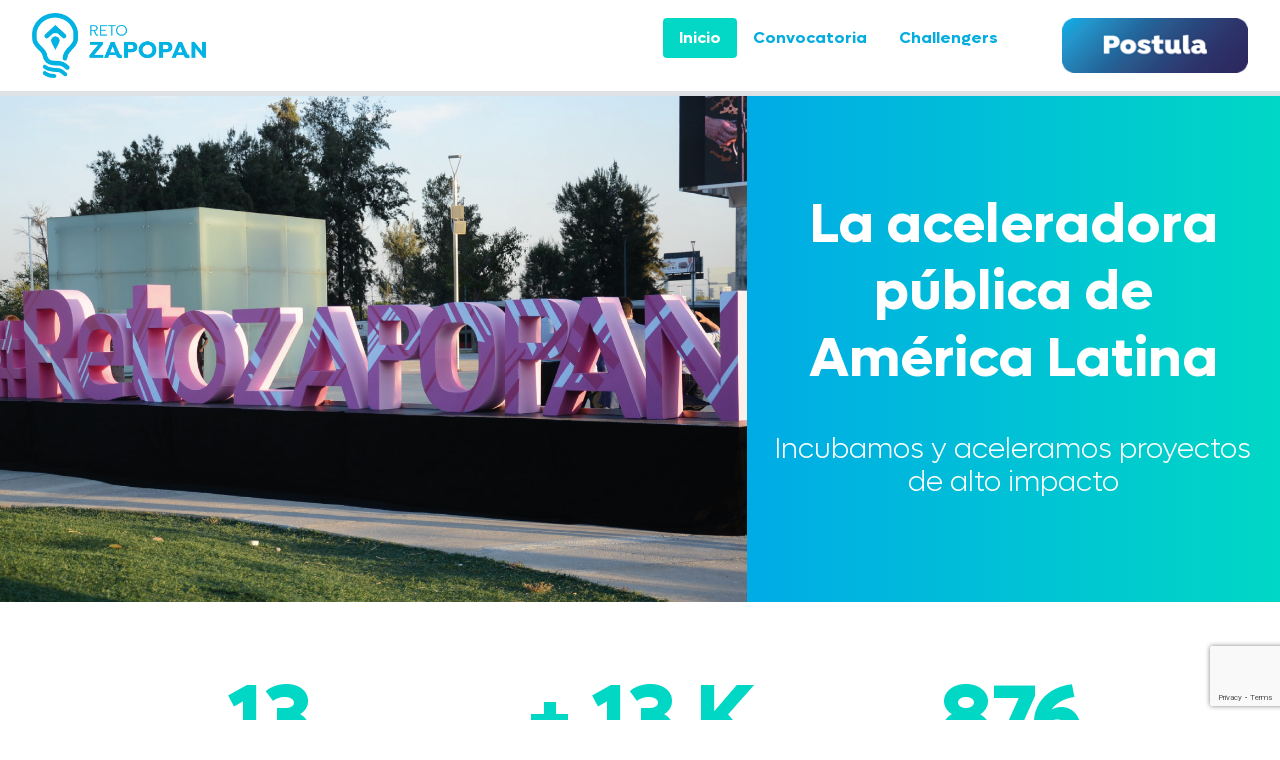

--- FILE ---
content_type: text/html; charset=UTF-8
request_url: https://retozapopan.com.mx/
body_size: 7300
content:
<!DOCTYPE html>
    <head>
	<meta charset="utf-8" />
    <meta http-equiv="X-UA-Compatible" content="IE=edge" />
    <meta name="viewport" content="width=device-width, initial-scale=1, shrink-to-fit=no" />
    <title>Reto Zapopan</title>
    <meta name="description" content="Reto Zapopan">
    <meta name="author" content="Gobierno de Zapopan">
    <link rel="icon" type="image/png" href="img/logo_reto2.png"/>
	<link rel="stylesheet" href="https://maxcdn.bootstrapcdn.com/bootstrap/4.0.0/css/bootstrap.min.css" integrity="sha384-Gn5384xqQ1aoWXA+058RXPxPg6fy4IWvTNh0E263XmFcJlSAwiGgFAW/dAiS6JXm" crossorigin="anonymous">
    <link href="https://cdnjs.cloudflare.com/ajax/libs/font-awesome/4.6.3/css/font-awesome.css" rel="stylesheet"/>
        <link href= "css/estilos.css?v=2026-01-24 02:14:07" rel="stylesheet" />

    <link rel="stylesheet" type="text/css" href="https://cdnjs.cloudflare.com/ajax/libs/slick-carousel/1.8.1/slick.min.css"/>
    <link rel="stylesheet" type="text/css" href="https://cdnjs.cloudflare.com/ajax/libs/slick-carousel/1.8.1/slick-theme.min.css"/>


    <!-- Meta Pixel Code -->
    <script>
    !function(f,b,e,v,n,t,s)
    {if(f.fbq)return;n=f.fbq=function(){n.callMethod?
    n.callMethod.apply(n,arguments):n.queue.push(arguments)};
    if(!f._fbq)f._fbq=n;n.push=n;n.loaded=!0;n.version='2.0';
    n.queue=[];t=b.createElement(e);t.async=!0;
    t.src=v;s=b.getElementsByTagName(e)[0];
    s.parentNode.insertBefore(t,s)}(window, document,'script',
    'https://connect.facebook.net/en_US/fbevents.js');
    fbq('init', '1699985240596952');
    fbq('track', 'PageView');
    </script>
    <noscript><img height="1" width="1" style="display:none"
    src="https://www.facebook.com/tr?id=1699985240596952&ev=PageView&noscript=1"
    /></noscript>
    <!-- End Meta Pixel Code -->
    

    <!-- Global site tag (gtag.js) - Google Analytics -->
    <script async src="https://www.googletagmanager.com/gtag/js?id=UA-137775183-2"></script>
    <script>
        window.dataLayer = window.dataLayer || [];
        function gtag(){dataLayer.push(arguments);}
        gtag('js', new Date());
        gtag('config', 'UA-137775183-2');
    </script>

    <!-- Google Tag Manager -->
    <script>(
        function(w,d,s,l,i){w[l]=w[l]||[];w[l].push({'gtm.start':
            new Date().getTime(),event:'gtm.js'});var f=d.getElementsByTagName(s)[0],
            j=d.createElement(s),dl=l!='dataLayer'?'&l='+l:'';j.async=true;j.src=
            'https://www.googletagmanager.com/gtm.js?id='+i+dl;f.parentNode.insertBefore(j,f);
        })(window,document,'script','dataLayer','GTM-MB22LLB');
    </script>
    <!-- End Google Tag Manager -->


    <!-- Facebook Pixel Code -->
    <script>
        !function(f,b,e,v,n,t,s) {if(f.fbq)return;n=f.fbq=function(){n.callMethod?
            n.callMethod.apply(n,arguments):n.queue.push(arguments)};
            if(!f._fbq)f._fbq=n;n.push=n;n.loaded=!0;n.version='2.0';
            n.queue=[];t=b.createElement(e);t.async=!0;
            t.src=v;s=b.getElementsByTagName(e)[0];
            s.parentNode.insertBefore(t,s)}(window,document,'script',
            'https://connect.facebook.net/en_US/fbevents.js');
            fbq('init', '629541310588062'); 
            fbq('track', 'PageView');
    </script>
    <noscript>
        <img height="1" width="1" src="https://www.facebook.com/tr?id=629541310588062&ev=PageView&noscript=1"/>
    </noscript>
    <!-- End Facebook Pixel Code -->


  <!--Start of Tawk.to Script-->
    <script type="text/javascript">
    var Tawk_API=Tawk_API||{}, Tawk_LoadStart=new Date();
    (function(){
    var s1=document.createElement("script"),s0=document.getElementsByTagName("script")[0];
    s1.async=true;
    s1.src='https://embed.tawk.to/6840ca2b54dcdf190cabd63a/1isuhbeij';
    s1.charset='UTF-8';
    s1.setAttribute('crossorigin','*');
    s0.parentNode.insertBefore(s1,s0);
    })();
    </script>
    <!--End of Tawk.to Script-->

    <!-- Vista previa WA -->
    <meta property="og:title" content="Reto Zapopan">
    <meta property="og:description" content="La aceleradora pública de América Latina">
    <meta property="og:image" content="https://www.retozapopan.com.mx/img/banner-whatsapp.jpg">
    <meta property="og:image:secure_url" content="https://www.retozapopan.com.mx/img/banner-whatsapp.jpg">
    <meta property="og:image:type" content="image/jpeg">
    <meta property="og:image:width" content="1200">
    <meta property="og:image:height" content="630">
    <meta property="og:url" content="https://www.retozapopan.com.mx/">
    <meta property="og:type" content="website">

</head><body>
	
    <!-- Inicio menu principal-->
<div id="mainmenu" class="bg-ul-nav menufixed bordeMenu" width="100%">
    <div class="px-3">
        <nav class="navbar navbar-expand-xl navbar-white text-light menuPrincipal m-0">
            <button class="navbar-toggler" type="button" data-toggle="collapse" data-target="#opciones">
                <big><svg xmlns="http://www.w3.org/2000/svg" width="36" height="36" fill="currentColor" class="bi bi-list" viewBox="0 0 16 16"><path fill-rule="evenodd" d="M2.5 12a.5.5 0 0 1 .5-.5h10a.5.5 0 0 1 0 1H3a.5.5 0 0 1-.5-.5zm0-4a.5.5 0 0 1 .5-.5h10a.5.5 0 0 1 0 1H3a.5.5 0 0 1-.5-.5zm0-4a.5.5 0 0 1 .5-.5h10a.5.5 0 0 1 0 1H3a.5.5 0 0 1-.5-.5z"/></svg></big>
            </button>
            <a class="navbar-brand" href="index">
                <img src="img/logo_reto.png" height="65" alt="">
            </a>
            <div class="collapse navbar-collapse" id="opciones"> 
                  
                <ul class="nav nav-pills ml-auto navPrincipal text-center">
                                            <li class="nav-item my-2">
                            <a class="nav-link text-00d7c5 active" href="index.php">
                                Inicio                            </a>
                        </li>
                                            <li class="nav-item my-2">
                            <a class="nav-link text-00d7c5 " href="convocatoria.php">
                                Convocatoria                            </a>
                        </li>
                                            <li class="nav-item my-2">
                            <a class="nav-link text-00d7c5 " href="challengers.php">
                                Challengers                            </a>
                        </li>
                    


                    <!-- Botón extra -->
                    <li class="nav-item my-2 p-0 m-0">
                        <a class="ml-5 nav-link p-0 m-0" href="convocatoria">
                            <img src="img/POSTULA.png" height="55px">
                        </a>
                    </li>
                </ul>
            </div>
        </nav>
    </div>
</div>
<div class="row section-margin"></div>
<!-- Fin menu principal-->

<!-- Loading CSS -->
<style>
    .loading {
        position: fixed;
        top: 0;
        left: 0;
        right: 0;
        bottom: 0;
        background-color: white;
        display: flex;
        justify-content: center;
        align-items: center;
        z-index: 9999;
        transition: 1s all;
        opacity: 0;
    }
    .loading.show {
        opacity: 1;
    }
    .loading .spin {
        border: 3px solid hsla(185, 100%, 62%, 0.2);
        border-top-color: #3cefff;
        border-radius: 50%;
        width: 3em;
        height: 3em;
        animation: spin 1s linear infinite;
    }
    @keyframes spin {
      to {
        transform: rotate(360deg);
      }
    }            
</style>

<!-- Loading HTML -->
<div class="loading show">
    <div class="spin"></div>
</div>
	<div class="row">
		<div class="col-xl-7 col-lg-12 m-0 p-0"><img src="img/01.png" width="100%"></div>
		<div class="col-xl-5 col-lg-12 text-white fondoDegradadoAzul text-center d-flex justify-content-center align-items-center">
			<div class="my-5">
				<h1 class="display-4">La aceleradora pública de América Latina</h1>
				<h3 class="fuenteSite"><br>Incubamos y aceleramos proyectos de alto impacto</h3>
			</div>
		</div>
	</div>

	<div class="container">
		<div class="row">
			<div class="col-12 p-4"></div>
			<div class="col-12 col-lg-4 fuenteAzul text-center my-3 mx-auto">
				<div class="display-2">13</div>
				<h2>Generaciones completadas</h2>
			</div>
			<div class="col-12 col-lg-4 fuenteAzul text-center my-3 mx-auto">
				<div class="display-2">+ 13 K</div>
				<h2>Registros</h2>
			</div>
			<div class="col-12 col-lg-4 fuenteAzul text-center my-3 mx-auto">
				<div class="display-2">876</div>
				<h2>Proyectos acelerados</h2>
			</div>
			<div class="col-12 p-3"></div>
			<div class="col-12 col-lg-4 fuenteAzul text-center my-3 mx-auto">
				<div class="display-2">+ 2 K</div>
				<h2>Emprendedoras y emprendedores atendidos</h2>
			</div>
			<div class="col-12 col-lg-4 fuenteAzul text-center my-3 mx-auto">
				<div class="display-2">+ 50 K</div>
				<h2>Empleos directos e  indirectos generados</h2>
			</div>
			<div class="col-12 p-4"></div>
		</div>
	</div>

	<div class="row">
		<div class="col-xl-5 col-lg-12 text-white fondoDegradadoAzul text-center d-flex justify-content-center align-items-center">
			<div class="my-5">
				<h1 class="display-4">¿Quiénes somos?</h1>
				<h3 class="fuenteSite"><br>Reto Zapopan es una iniciativa del Gobierno de Zapopan y la incubadora-aceleradora gratuita más grande de América Latina, que impulsa startups de base tecnológica, con alto impacto y gran potencial de crecimiento y escalabilidad.</h3>
			</div>
		</div>
    	<div class="col-xl-7 col-lg-12 m-0 p-0"><img src="img/53772769204_68b93c8373_k.jpg" width="100%"></div>
	</div>

	<div class="row">
		<div class="col-12 py-5 p-0 m-0">
    		<div class="col-md-9 col-sm-11 p-0 m-0"><img src="img/BANNER01.png" width="100%"></div>
    	</div>
    	<div class="col-12"></div>
	</div>

	<div class="container">
		<div class="row">
			<div class="col-6 col-lg-4 mx-auto d-flex justify-content-center align-items-center">
				<img src="img/ICONO01.png" width="100%">
			</div>
			<div class="col-12 col-lg-8 txt-cen-der d-flex justify-content-center align-items-center">
				<div>
					<h2 class="fuenteAzul"><strong>Un MVP o un proyecto en operación</strong></h2>
					<h3 class="text-4a4a4a fuenteSite"><br>Reto Zapopan recibe proyectos en dos etapas: incubación para equipos que cuente con un mínimo producto viable (MVP) y busquen proceso de validación inicial con personas usuarios/clientes potenciales y; aceleración, para startups que ya operan y quieren llegar a otro nivel.</h3>
				</div>
			</div>
			<div class="col-12 p-4"></div>


			<div class="d-flex d-lg-none col-6 col-lg-4 mx-auto  justify-content-center align-items-center">
				<img src="img/ICONO02.png" width="100%">
			</div>
			<div class="col-12 col-lg-8 txt-cen-izq d-flex justify-content-center align-items-center">
				<div>
					<h2 class="fuenteAzul"><strong>Alto potencial de escalabilidad</strong></h2>
					<h3 class="text-4a4a4a fuenteSite"><br>Los proyectos seleccionados tienen una alta capacidad de crecer aceleradamente con las condiciones y formación adecuada  queremos saber si tu modelo de negocio, producto o servicio tiene el potencial de ser el siguiente gigante de Latinoamérica</h3>
				</div>
			</div>
			<div class="d-none d-lg-flex col-6 col-lg-4 mx-auto  justify-content-center align-items-center">
				<img src="img/ICONO02.png" width="100%">
			</div>
			<div class="col-12 p-4"></div>


			<div class="col-6 col-lg-4 mx-auto d-flex justify-content-center align-items-center">
				<img src="img/ICONO03.png" width="100%">
			</div>
			<div class="col-12 col-lg-8 txt-cen-der d-flex justify-content-center align-items-center">
				<div>
					<h2 class="fuenteAzul"><strong>Capacidad de ejecución</strong></h2>
					<h3 class="text-4a4a4a fuenteSite"><br>Nos interesa conocerte a ti y a tu equipo , que tengan las habilidades y liderazgo necesario para crear, operar y crecer el proyecto con los retos que el mundo del emprendimiento ofrece</h3>
				</div>
			</div>
			<div class="col-12 p-4"></div>

			<div class="d-flex d-lg-none col-6 col-lg-4 mx-auto  justify-content-center align-items-center">
				<img src="img/ICONO04.png" width="100%">
			</div>
			<div class="col-12 col-lg-8 txt-cen-izq d-flex justify-content-center align-items-center">
				<div>
					<h2 class="fuenteAzul"><strong>Base tecnológica o componentes disruptivos</strong></h2>
					<h3 class="text-4a4a4a fuenteSite"><br>Buscamos startups en etapa de incubación o aceleración que ofrezcan soluciones innovadoras en los siguientes sectores: 
						<ul class="text-left mt-3">
							<li>Tecnologías de la Información (software, SaaS, plataformas, ciberseguridad, etc.)</li>
							<li>Automotriz (movilidad inteligente, servicios tecnológicos para autopartes, etc.)</li>
							<li>Salud (healthTech, dispositivos médicos, biotech aplicada a salud)</li>
							<li>Agroindustria (AgroTech, FoodTech)</li>
							<li>Energías Renovables</li>
						</ul>
					</h3>
				</div>
			</div>
			<div class="d-none d-lg-flex col-6 col-lg-4 mx-auto justify-content-center align-items-center">
				<img src="img/ICONO04.png" width="100%">
			</div>
		</div>
		<div class="col-12 p-5"></div>
	</div>

	<div class="row bg-f3f3f3">
		<div class="d-block d-lg-none col-12 m-0 p-0">
			<img src="img/03.png" width="100%">
		</div>
		<div class="col-10 col-lg-8 mx-auto pt-5 bg-f3f3f3 text-center d-flex justify-content-center align-items-center">
			<div>
				<h1 class="fuenteAzul"><strong>Nuestro objetivo es desarrollar emprendedores que generen un impacto positivo en latinoamérica</strong></h1><br>
				<a href="convocatoria"><img src="img/POSTULA.png" height="55" class="mb-5"></a>
			</div>
		</div>
		<div class="d-none d-lg-flex col-6 col-lg-4 mx-auto justify-content-center align-items-center m-0 p-0">
			<img src="img/03.png" width="100%">
		</div>
	</div>
	<div class="row">
		<div class="col-12 py-4"></div>
		<div class="col-12 bg-f3f3f3 text-center py-3 fuenteAzul"><h1>Beneficios</h1></div>
	</div>
	<div class="row">
		<div class="col-12 py-4"></div>
		<div class="col-12 p-0 m-0">
			<div class="row posicionAbsoluta">
				<img id="imgBeneficios1" class="cursor-pointer" src="img/Financiamiento y vinculacioìn con inversionistas- Color (3).png" width="25%">
				<img id="imgBeneficios2" class="cursor-pointer" src="img/Comunidad- color (3).png" width="25%">
				<img id="imgBeneficios3" class="cursor-pointer" src="img/Internacionalizacioìn- color (3).png" width="25%">
				<img id="imgBeneficios4" class="cursor-pointer" src="img/Espacio fiìsico- color (2).png" width="25%">
			</div>
		</div>
		<div class="col-12">
			<small class="d-block d-lg-none text-center text-muted mt-2">
			    📱 Toca cada imagen para más información
			</small>
		</div>
	</div>

	<div class="row">
		<div class="col-12 py-4"></div>
		<div class="col-12 bg-f3f3f3 text-center py-3 fuenteAzul"><h1>Nuestros aliados</h1></div>
	</div>
	<div class="row">
		<div class="col-12 py-5"></div>
		<div id="carouselExampleIndicators1" class="carousel slide col-10 d-block mx-auto" data-ride="carousel">
		  	<ol class="carousel-indicators mt-5">
		    	<li data-target="#carouselExampleIndicators1" data-slide-to="0" class="active"></li>
		    	<li data-target="#carouselExampleIndicators1" data-slide-to="1"></li>
		    	<li data-target="#carouselExampleIndicators" data-slide-to="2"></li>
		    	<li data-target="#carouselExampleIndicators" data-slide-to="3"></li>
		  	</ol>
		  	<div class="carousel-inner">
		    	<div class="carousel-item active bg-white">
		    		<div class="row mb-5">
		    			<div class="col-9 mx-auto d-flex justify-content-center">
							<img src="img/aliados/Grupo 1.png" width="20%" class="d-block mx-auto">
							<img src="img/aliados/Grupo 2.png" width="20%" class="d-block mx-auto">
							<img src="img/aliados/Grupo 3.png" width="20%" class="d-block mx-auto">
							<img src="img/aliados/Grupo 4.png" width="20%" class="d-block mx-auto">
						</div>
					</div>
		    	</div>
		    	<div class="carousel-item bg-white">
		      		<div class="row mb-5">
	    				<div class="col-9 mx-auto d-flex justify-content-center">
							<img src="img/aliados/Grupo 5.png" width="20%" class="d-block mx-auto">
							<img src="img/aliados/Grupo 6.png" width="20%" class="d-block mx-auto">
							<img src="img/aliados/Grupo 7.png" width="20%" class="d-block mx-auto">
							<img src="img/aliados/Grupo 10.png" width="20%" class="d-block mx-auto">
						</div>
	      			</div>
		    	</div>
		    	<div class="carousel-item bg-white">
		      		<div class="row mb-5">
	    				<div class="col-9 mx-auto d-flex justify-content-center">
							<img src="img/aliados/Grupo 11.png" width="20%" class="d-block mx-auto">
							<img src="img/aliados/Grupo 12.png" width="20%" class="d-block mx-auto">
							<img src="img/aliados/Grupo 13.png" width="20%" class="d-block mx-auto">
							<img src="img/aliados/Grupo 14.png" width="20%" class="d-block mx-auto">
						</div>
	      			</div>
		    	</div>
		    	<div class="carousel-item bg-white">
		      		<div class="row mb-5">
	    				<div class="col-9 mx-auto d-flex justify-content-center">
							<img src="img/aliados/Grupo 15.png" width="20%" class="d-block mx-auto">
							<img src="img/aliados/Grupo 16.png" width="20%" class="d-block mx-auto">
							<img src="img/aliados/Grupo 17.png" width="20%" class="d-block mx-auto">
							<img src="img/aliados/Grupo 18.png" width="20%" class="d-block mx-auto">
						</div>
	      			</div>
		    	</div>
		  	</div>
		  	<a class="carousel-control-prev" href="#carouselExampleIndicators1" role="button" data-slide="prev">
	    		<span class="carousel-control-prev-icon" aria-hidden="true"></span>
		    	<span class="sr-only">Anterior</span>
		  	</a>
		  	<a class="carousel-control-next" href="#carouselExampleIndicators1" role="button" data-slide="next">
		    	<span class="carousel-control-next-icon" aria-hidden="true"></span>
		    	<span class="sr-only">Siguiente</span>
		  	</a>
		</div>
    </div>
    
    <!--Aqui comienza el fooder -->
<script src="https://www.google.com/recaptcha/api.js"></script>
 <script>
   function onSubmit(token) {
     document.getElementById("reg_form").submit();
   }
 </script>

<div class="row bg-f3f3f3">
    <div class="col-12 py-3"></div>
    <div class="col-12 col-lg-6 text-center py-3 my-3">
        <a class="mt-3" href="convocatoria"><img src="img/POSTULA.png" height="55px"></a>
    </div>
    <div class="col-12 col-lg-6 d-flex justify-content-center my-3">
        <a href="https://www.facebook.com/RetoZapopanOficial/" target="_blank" class="mx-3">
            <img src="img/FACEBOOK.png" height="85" class="d-block mx-auto rounded-circle">
        </a>
        <a href="https://www.instagram.com/retozapopan/" target="_blank" class="mx-3">
            <img src="img/INSTAGRAM.png" height="85" class="d-block mx-auto rounded-circle">
        </a>
        <a href="https://x.com/Reto_Zapopan" target="_blank" class="mx-3">
            <img src="img/twitter-x.png" height="71" class="d-block mx-auto rounded mt-1">
        </a>
    </div>
</div>
<div class="row bg-f3f3f3 pt-4 fuenteSite">
    <div class="col-lg-6 col-md-12 mb-5">
        <h1><strong>¿Dudas?</strong></h1><br>
        <form id='reg_form' name='reg_form' action='componentes/sendDudas.php' method='post' entype='application/x-www-form-urlencoded'>
            <div class="form-group col-12">
                <input type="text" class="form-control" id="inputNombre" name="inputNombre" placeholder="Nombre" required>
            </div>
            <div class="form-group col-12">
                <input type="text" class="form-control" id="inputApellido" name="inputApellido" placeholder="Apellido" required>
            </div>
            <div class="form-group col-12">
                <input type="email" class="form-control" id="inputEmail" name="inputEmail" placeholder="Correo electrónico" required>
            </div>
            <div class="form-group col-12">
                <textarea class="form-control" id="inputDudas" name="inputDudas" rows="4" placeholder="Contenido"></textarea>
            </div>
            <button class="d-block mx-auto btn btn-link g-recaptcha" data-sitekey="6LdDlJ8lAAAAAHQnG_7aFVxJqBaIxk_iILI_Aak9" data-callback='onSubmit' data-action='submit'><img src="img/ENVIAR.png" height="50"></button>
        </form>
    </div>
    <div class="col-lg-6 col-md-12">
        <h1><strong>Contáctanos</strong></h1><br>
        <p class="d-flex"><svg xmlns="http://www.w3.org/2000/svg" width="20" height="20" fill="currentColor" class="bi bi-telephone-fill mr-3" viewBox="0 0 16 16"><path fill-rule="evenodd" d="M1.885.511a1.745 1.745 0 0 1 2.61.163L6.29 2.98c.329.423.445.974.315 1.494l-.547 2.19a.678.678 0 0 0 .178.643l2.457 2.457a.678.678 0 0 0 .644.178l2.189-.547a1.745 1.745 0 0 1 1.494.315l2.306 1.794c.829.645.905 1.87.163 2.611l-1.034 1.034c-.74.74-1.846 1.065-2.877.702a18.634 18.634 0 0 1-7.01-4.42 18.634 18.634 0 0 1-4.42-7.009c-.362-1.03-.037-2.137.703-2.877L1.885.511z"/></svg><span>38182200 ext. 2852 y 2871</span></p>
        <p class="d-flex"><svg xmlns="http://www.w3.org/2000/svg" width="20" height="20" fill="currentColor" class="bi bi-geo-alt-fill mr-3" viewBox="0 0 16 16"><path d="M8 16s6-5.686 6-10A6 6 0 0 0 2 6c0 4.314 6 10 6 10zm0-7a3 3 0 1 1 0-6 3 3 0 0 1 0 6z"/></svg><span>Mutuo Naciones Unidas, Piso 3, Av. Naciones Unidas 5573, Vallarta Universidad, 45110 Zapopan, Jal.</span></p>
        <h4><strong>Directora de Emprendimiento</strong></h4>
        <h5>Daniela Gómez Montemayor</h5>
        <a href="mailto:daniela.gomez@zapopan.gob.mx" class="btn btn-light mb-2" target="_blank">daniela.gomez@zapopan.gob.mx</a>
        <h4><strong>Jefa de Innovación</strong></h4>
        <h5>Alexa Preciado</h5>
        <a href="mailto:alexa.preciado@zapopan.gob.mx" class="btn btn-light mb-2" target="_blank">alexa.preciado@zapopan.gob.mx</a>
        <h4><strong>Coordinador de Reto Zapopan</strong></h4>
        <h5>Eduardo Montes</h5>
        <a href="mailto:eduardo.montes@zapopan.gob.mx" class="btn btn-light mb-2" target="_blank">eduardo.montes@zapopan.gob.mx</a>
    </div>
    <div class="col-12 py-3"></div>
</div>

<div class="bordeMenu"></div>
<div class="container bg-white text-center py-3">
    <a class="avisoPrivacidad" href="https://www.zapopan.gob.mx/v3/avisodeprivacidad" target="_blank">Aviso de privacidad</a>
</div>
<!-- Aqui termina el fooder -->
</body>

<script type="text/javascript">
	if (!window.location.href.includes('v=1')) {
        if (window.location.href.includes('?')) {
            window.location.replace(window.location.href+'&v=1');
        }else{
            window.location.replace(window.location.href+'?v=1');
        }
    }
</script>

<script src="https://code.jquery.com/jquery-3.6.0.min.js" integrity="sha256-/xUj+3OJU5yExlq6GSYGSHk7tPXikynS7ogEvDej/m4=" crossorigin="anonymous"></script>
<script src="https://cdnjs.cloudflare.com/ajax/libs/popper.js/1.12.9/umd/popper.min.js" integrity="sha384-ApNbgh9B+Y1QKtv3Rn7W3mgPxhU9K/ScQsAP7hUibX39j7fakFPskvXusvfa0b4Q" crossorigin="anonymous"></script>

<script src="https://maxcdn.bootstrapcdn.com/bootstrap/4.0.0/js/bootstrap.min.js" integrity="sha384-JZR6Spejh4U02d8jOt6vLEHfe/JQGiRRSQQxSfFWpi1MquVdAyjUar5+76PVCmYl" crossorigin="anonymous"></script>

<script src="js/scripts.js?v-1"></script>

<script type="text/javascript" src="https://cdnjs.cloudflare.com/ajax/libs/slick-carousel/1.8.1/slick.min.js"></script>


<script type="text/javascript">
    $(document).ready(function() {
        $(".loading").fadeOut("slow");

        $('input[type=text], textarea').keyup(function(e){
            this.value = this.value.toUpperCase();
        });

        $('input[type=email]').keyup(function(e){
            this.value = this.value.toLowerCase();
        });

        $('.carousel-1a1').slick({
            dots: false,
            infinite: true,
            speed: 300,
            slidesToShow: 4,
            slidesToScroll: 1,
            prevArrow: '<button class="custom-prev"><img src="img/chevron-left.svg"></button>',
            nextArrow: '<button class="custom-next"><img src="img/chevron-right.svg"></button>',
            responsive: [
                {
                    breakpoint: 1024,
                    settings: {
                        slidesToShow: 3,
                        slidesToScroll: 1
                    }
                },
                {
                    breakpoint: 600,
                    settings: {
                        slidesToShow: 2,
                        slidesToScroll: 1
                    }
                },
                {
                    breakpoint: 480,
                    settings: {
                        slidesToShow: 1,
                        slidesToScroll: 1
                    }
                }
            ]
        });

        $('.slick-prev').on('click', function() {
            let slickIndex = $('.carousel-1a1').slick('slickCurrentSlide');
            if (slickIndex === 0) {
                $('.carousel-1a1').slick('slickGoTo', 8);
            } else {
                $('.carousel-1a1').slick('slickPrev');
            }
        });

        $('.slick-next').on('click', function() {
            let slickIndex = $('.carousel-1a1').slick('slickCurrentSlide');
            if (slickIndex === 8) {
                $('.carousel-1a1').slick('slickGoTo', 0);
            } else {
                $('.carousel-1a1').slick('slickNext');
            }
        });
    });
</script>
<script src="//cdn.jsdelivr.net/npm/sweetalert2@11"></script>

<script>
 	// Calcular días restantes
  	function diasRestantes(fechaLimite) {
    	const hoy = new Date();
    	hoy.setHours(0, 0, 0, 0);
    	fechaLimite.setHours(0, 0, 0, 0);
    	const diffTime = fechaLimite - hoy;
    	return Math.ceil(diffTime / (1000 * 60 * 60 * 24));
  	}

  	const dias = diasRestantes(new Date("2025-06-02"));

  	if (dias > 0) {
    	Swal.fire({
     		icon: 'info',
      		title: '¡La convocatoria sigue abierta!',
      		html: `Te quedan <strong>${dias}</strong> día${dias > 1 ? 's' : ''} para registrate`,
      		showConfirmButton: true,
      		showDenyButton: true,
      		confirmButtonText: 'Registro',
      		denyButtonText: 'Preguntas frecuentes',
      		allowOutsideClick: true,
      		timer: 30000,
      		timerProgressBar: true,
    	}).then((result) => {
      		if (result.isConfirmed) {
        		window.location.href = 'https://emprendimientozapopan.charly.io/spar/programs/18717'; // cambia este enlace
      		} else if (result.isDenied) {
        		window.location.href = 'convocatoria'; // cambia este enlace
      		}
    	});
  	}
</script>

</html>

--- FILE ---
content_type: text/html; charset=UTF-8
request_url: https://retozapopan.com.mx/?v=1
body_size: 7300
content:
<!DOCTYPE html>
    <head>
	<meta charset="utf-8" />
    <meta http-equiv="X-UA-Compatible" content="IE=edge" />
    <meta name="viewport" content="width=device-width, initial-scale=1, shrink-to-fit=no" />
    <title>Reto Zapopan</title>
    <meta name="description" content="Reto Zapopan">
    <meta name="author" content="Gobierno de Zapopan">
    <link rel="icon" type="image/png" href="img/logo_reto2.png"/>
	<link rel="stylesheet" href="https://maxcdn.bootstrapcdn.com/bootstrap/4.0.0/css/bootstrap.min.css" integrity="sha384-Gn5384xqQ1aoWXA+058RXPxPg6fy4IWvTNh0E263XmFcJlSAwiGgFAW/dAiS6JXm" crossorigin="anonymous">
    <link href="https://cdnjs.cloudflare.com/ajax/libs/font-awesome/4.6.3/css/font-awesome.css" rel="stylesheet"/>
        <link href= "css/estilos.css?v=2026-01-24 02:14:08" rel="stylesheet" />

    <link rel="stylesheet" type="text/css" href="https://cdnjs.cloudflare.com/ajax/libs/slick-carousel/1.8.1/slick.min.css"/>
    <link rel="stylesheet" type="text/css" href="https://cdnjs.cloudflare.com/ajax/libs/slick-carousel/1.8.1/slick-theme.min.css"/>


    <!-- Meta Pixel Code -->
    <script>
    !function(f,b,e,v,n,t,s)
    {if(f.fbq)return;n=f.fbq=function(){n.callMethod?
    n.callMethod.apply(n,arguments):n.queue.push(arguments)};
    if(!f._fbq)f._fbq=n;n.push=n;n.loaded=!0;n.version='2.0';
    n.queue=[];t=b.createElement(e);t.async=!0;
    t.src=v;s=b.getElementsByTagName(e)[0];
    s.parentNode.insertBefore(t,s)}(window, document,'script',
    'https://connect.facebook.net/en_US/fbevents.js');
    fbq('init', '1699985240596952');
    fbq('track', 'PageView');
    </script>
    <noscript><img height="1" width="1" style="display:none"
    src="https://www.facebook.com/tr?id=1699985240596952&ev=PageView&noscript=1"
    /></noscript>
    <!-- End Meta Pixel Code -->
    

    <!-- Global site tag (gtag.js) - Google Analytics -->
    <script async src="https://www.googletagmanager.com/gtag/js?id=UA-137775183-2"></script>
    <script>
        window.dataLayer = window.dataLayer || [];
        function gtag(){dataLayer.push(arguments);}
        gtag('js', new Date());
        gtag('config', 'UA-137775183-2');
    </script>

    <!-- Google Tag Manager -->
    <script>(
        function(w,d,s,l,i){w[l]=w[l]||[];w[l].push({'gtm.start':
            new Date().getTime(),event:'gtm.js'});var f=d.getElementsByTagName(s)[0],
            j=d.createElement(s),dl=l!='dataLayer'?'&l='+l:'';j.async=true;j.src=
            'https://www.googletagmanager.com/gtm.js?id='+i+dl;f.parentNode.insertBefore(j,f);
        })(window,document,'script','dataLayer','GTM-MB22LLB');
    </script>
    <!-- End Google Tag Manager -->


    <!-- Facebook Pixel Code -->
    <script>
        !function(f,b,e,v,n,t,s) {if(f.fbq)return;n=f.fbq=function(){n.callMethod?
            n.callMethod.apply(n,arguments):n.queue.push(arguments)};
            if(!f._fbq)f._fbq=n;n.push=n;n.loaded=!0;n.version='2.0';
            n.queue=[];t=b.createElement(e);t.async=!0;
            t.src=v;s=b.getElementsByTagName(e)[0];
            s.parentNode.insertBefore(t,s)}(window,document,'script',
            'https://connect.facebook.net/en_US/fbevents.js');
            fbq('init', '629541310588062'); 
            fbq('track', 'PageView');
    </script>
    <noscript>
        <img height="1" width="1" src="https://www.facebook.com/tr?id=629541310588062&ev=PageView&noscript=1"/>
    </noscript>
    <!-- End Facebook Pixel Code -->


  <!--Start of Tawk.to Script-->
    <script type="text/javascript">
    var Tawk_API=Tawk_API||{}, Tawk_LoadStart=new Date();
    (function(){
    var s1=document.createElement("script"),s0=document.getElementsByTagName("script")[0];
    s1.async=true;
    s1.src='https://embed.tawk.to/6840ca2b54dcdf190cabd63a/1isuhbeij';
    s1.charset='UTF-8';
    s1.setAttribute('crossorigin','*');
    s0.parentNode.insertBefore(s1,s0);
    })();
    </script>
    <!--End of Tawk.to Script-->

    <!-- Vista previa WA -->
    <meta property="og:title" content="Reto Zapopan">
    <meta property="og:description" content="La aceleradora pública de América Latina">
    <meta property="og:image" content="https://www.retozapopan.com.mx/img/banner-whatsapp.jpg">
    <meta property="og:image:secure_url" content="https://www.retozapopan.com.mx/img/banner-whatsapp.jpg">
    <meta property="og:image:type" content="image/jpeg">
    <meta property="og:image:width" content="1200">
    <meta property="og:image:height" content="630">
    <meta property="og:url" content="https://www.retozapopan.com.mx/">
    <meta property="og:type" content="website">

</head><body>
	
    <!-- Inicio menu principal-->
<div id="mainmenu" class="bg-ul-nav menufixed bordeMenu" width="100%">
    <div class="px-3">
        <nav class="navbar navbar-expand-xl navbar-white text-light menuPrincipal m-0">
            <button class="navbar-toggler" type="button" data-toggle="collapse" data-target="#opciones">
                <big><svg xmlns="http://www.w3.org/2000/svg" width="36" height="36" fill="currentColor" class="bi bi-list" viewBox="0 0 16 16"><path fill-rule="evenodd" d="M2.5 12a.5.5 0 0 1 .5-.5h10a.5.5 0 0 1 0 1H3a.5.5 0 0 1-.5-.5zm0-4a.5.5 0 0 1 .5-.5h10a.5.5 0 0 1 0 1H3a.5.5 0 0 1-.5-.5zm0-4a.5.5 0 0 1 .5-.5h10a.5.5 0 0 1 0 1H3a.5.5 0 0 1-.5-.5z"/></svg></big>
            </button>
            <a class="navbar-brand" href="index">
                <img src="img/logo_reto.png" height="65" alt="">
            </a>
            <div class="collapse navbar-collapse" id="opciones"> 
                  
                <ul class="nav nav-pills ml-auto navPrincipal text-center">
                                            <li class="nav-item my-2">
                            <a class="nav-link text-00d7c5 active" href="index.php">
                                Inicio                            </a>
                        </li>
                                            <li class="nav-item my-2">
                            <a class="nav-link text-00d7c5 " href="convocatoria.php">
                                Convocatoria                            </a>
                        </li>
                                            <li class="nav-item my-2">
                            <a class="nav-link text-00d7c5 " href="challengers.php">
                                Challengers                            </a>
                        </li>
                    


                    <!-- Botón extra -->
                    <li class="nav-item my-2 p-0 m-0">
                        <a class="ml-5 nav-link p-0 m-0" href="convocatoria">
                            <img src="img/POSTULA.png" height="55px">
                        </a>
                    </li>
                </ul>
            </div>
        </nav>
    </div>
</div>
<div class="row section-margin"></div>
<!-- Fin menu principal-->

<!-- Loading CSS -->
<style>
    .loading {
        position: fixed;
        top: 0;
        left: 0;
        right: 0;
        bottom: 0;
        background-color: white;
        display: flex;
        justify-content: center;
        align-items: center;
        z-index: 9999;
        transition: 1s all;
        opacity: 0;
    }
    .loading.show {
        opacity: 1;
    }
    .loading .spin {
        border: 3px solid hsla(185, 100%, 62%, 0.2);
        border-top-color: #3cefff;
        border-radius: 50%;
        width: 3em;
        height: 3em;
        animation: spin 1s linear infinite;
    }
    @keyframes spin {
      to {
        transform: rotate(360deg);
      }
    }            
</style>

<!-- Loading HTML -->
<div class="loading show">
    <div class="spin"></div>
</div>
	<div class="row">
		<div class="col-xl-7 col-lg-12 m-0 p-0"><img src="img/01.png" width="100%"></div>
		<div class="col-xl-5 col-lg-12 text-white fondoDegradadoAzul text-center d-flex justify-content-center align-items-center">
			<div class="my-5">
				<h1 class="display-4">La aceleradora pública de América Latina</h1>
				<h3 class="fuenteSite"><br>Incubamos y aceleramos proyectos de alto impacto</h3>
			</div>
		</div>
	</div>

	<div class="container">
		<div class="row">
			<div class="col-12 p-4"></div>
			<div class="col-12 col-lg-4 fuenteAzul text-center my-3 mx-auto">
				<div class="display-2">13</div>
				<h2>Generaciones completadas</h2>
			</div>
			<div class="col-12 col-lg-4 fuenteAzul text-center my-3 mx-auto">
				<div class="display-2">+ 13 K</div>
				<h2>Registros</h2>
			</div>
			<div class="col-12 col-lg-4 fuenteAzul text-center my-3 mx-auto">
				<div class="display-2">876</div>
				<h2>Proyectos acelerados</h2>
			</div>
			<div class="col-12 p-3"></div>
			<div class="col-12 col-lg-4 fuenteAzul text-center my-3 mx-auto">
				<div class="display-2">+ 2 K</div>
				<h2>Emprendedoras y emprendedores atendidos</h2>
			</div>
			<div class="col-12 col-lg-4 fuenteAzul text-center my-3 mx-auto">
				<div class="display-2">+ 50 K</div>
				<h2>Empleos directos e  indirectos generados</h2>
			</div>
			<div class="col-12 p-4"></div>
		</div>
	</div>

	<div class="row">
		<div class="col-xl-5 col-lg-12 text-white fondoDegradadoAzul text-center d-flex justify-content-center align-items-center">
			<div class="my-5">
				<h1 class="display-4">¿Quiénes somos?</h1>
				<h3 class="fuenteSite"><br>Reto Zapopan es una iniciativa del Gobierno de Zapopan y la incubadora-aceleradora gratuita más grande de América Latina, que impulsa startups de base tecnológica, con alto impacto y gran potencial de crecimiento y escalabilidad.</h3>
			</div>
		</div>
    	<div class="col-xl-7 col-lg-12 m-0 p-0"><img src="img/53772769204_68b93c8373_k.jpg" width="100%"></div>
	</div>

	<div class="row">
		<div class="col-12 py-5 p-0 m-0">
    		<div class="col-md-9 col-sm-11 p-0 m-0"><img src="img/BANNER01.png" width="100%"></div>
    	</div>
    	<div class="col-12"></div>
	</div>

	<div class="container">
		<div class="row">
			<div class="col-6 col-lg-4 mx-auto d-flex justify-content-center align-items-center">
				<img src="img/ICONO01.png" width="100%">
			</div>
			<div class="col-12 col-lg-8 txt-cen-der d-flex justify-content-center align-items-center">
				<div>
					<h2 class="fuenteAzul"><strong>Un MVP o un proyecto en operación</strong></h2>
					<h3 class="text-4a4a4a fuenteSite"><br>Reto Zapopan recibe proyectos en dos etapas: incubación para equipos que cuente con un mínimo producto viable (MVP) y busquen proceso de validación inicial con personas usuarios/clientes potenciales y; aceleración, para startups que ya operan y quieren llegar a otro nivel.</h3>
				</div>
			</div>
			<div class="col-12 p-4"></div>


			<div class="d-flex d-lg-none col-6 col-lg-4 mx-auto  justify-content-center align-items-center">
				<img src="img/ICONO02.png" width="100%">
			</div>
			<div class="col-12 col-lg-8 txt-cen-izq d-flex justify-content-center align-items-center">
				<div>
					<h2 class="fuenteAzul"><strong>Alto potencial de escalabilidad</strong></h2>
					<h3 class="text-4a4a4a fuenteSite"><br>Los proyectos seleccionados tienen una alta capacidad de crecer aceleradamente con las condiciones y formación adecuada  queremos saber si tu modelo de negocio, producto o servicio tiene el potencial de ser el siguiente gigante de Latinoamérica</h3>
				</div>
			</div>
			<div class="d-none d-lg-flex col-6 col-lg-4 mx-auto  justify-content-center align-items-center">
				<img src="img/ICONO02.png" width="100%">
			</div>
			<div class="col-12 p-4"></div>


			<div class="col-6 col-lg-4 mx-auto d-flex justify-content-center align-items-center">
				<img src="img/ICONO03.png" width="100%">
			</div>
			<div class="col-12 col-lg-8 txt-cen-der d-flex justify-content-center align-items-center">
				<div>
					<h2 class="fuenteAzul"><strong>Capacidad de ejecución</strong></h2>
					<h3 class="text-4a4a4a fuenteSite"><br>Nos interesa conocerte a ti y a tu equipo , que tengan las habilidades y liderazgo necesario para crear, operar y crecer el proyecto con los retos que el mundo del emprendimiento ofrece</h3>
				</div>
			</div>
			<div class="col-12 p-4"></div>

			<div class="d-flex d-lg-none col-6 col-lg-4 mx-auto  justify-content-center align-items-center">
				<img src="img/ICONO04.png" width="100%">
			</div>
			<div class="col-12 col-lg-8 txt-cen-izq d-flex justify-content-center align-items-center">
				<div>
					<h2 class="fuenteAzul"><strong>Base tecnológica o componentes disruptivos</strong></h2>
					<h3 class="text-4a4a4a fuenteSite"><br>Buscamos startups en etapa de incubación o aceleración que ofrezcan soluciones innovadoras en los siguientes sectores: 
						<ul class="text-left mt-3">
							<li>Tecnologías de la Información (software, SaaS, plataformas, ciberseguridad, etc.)</li>
							<li>Automotriz (movilidad inteligente, servicios tecnológicos para autopartes, etc.)</li>
							<li>Salud (healthTech, dispositivos médicos, biotech aplicada a salud)</li>
							<li>Agroindustria (AgroTech, FoodTech)</li>
							<li>Energías Renovables</li>
						</ul>
					</h3>
				</div>
			</div>
			<div class="d-none d-lg-flex col-6 col-lg-4 mx-auto justify-content-center align-items-center">
				<img src="img/ICONO04.png" width="100%">
			</div>
		</div>
		<div class="col-12 p-5"></div>
	</div>

	<div class="row bg-f3f3f3">
		<div class="d-block d-lg-none col-12 m-0 p-0">
			<img src="img/03.png" width="100%">
		</div>
		<div class="col-10 col-lg-8 mx-auto pt-5 bg-f3f3f3 text-center d-flex justify-content-center align-items-center">
			<div>
				<h1 class="fuenteAzul"><strong>Nuestro objetivo es desarrollar emprendedores que generen un impacto positivo en latinoamérica</strong></h1><br>
				<a href="convocatoria"><img src="img/POSTULA.png" height="55" class="mb-5"></a>
			</div>
		</div>
		<div class="d-none d-lg-flex col-6 col-lg-4 mx-auto justify-content-center align-items-center m-0 p-0">
			<img src="img/03.png" width="100%">
		</div>
	</div>
	<div class="row">
		<div class="col-12 py-4"></div>
		<div class="col-12 bg-f3f3f3 text-center py-3 fuenteAzul"><h1>Beneficios</h1></div>
	</div>
	<div class="row">
		<div class="col-12 py-4"></div>
		<div class="col-12 p-0 m-0">
			<div class="row posicionAbsoluta">
				<img id="imgBeneficios1" class="cursor-pointer" src="img/Financiamiento y vinculacioìn con inversionistas- Color (3).png" width="25%">
				<img id="imgBeneficios2" class="cursor-pointer" src="img/Comunidad- color (3).png" width="25%">
				<img id="imgBeneficios3" class="cursor-pointer" src="img/Internacionalizacioìn- color (3).png" width="25%">
				<img id="imgBeneficios4" class="cursor-pointer" src="img/Espacio fiìsico- color (2).png" width="25%">
			</div>
		</div>
		<div class="col-12">
			<small class="d-block d-lg-none text-center text-muted mt-2">
			    📱 Toca cada imagen para más información
			</small>
		</div>
	</div>

	<div class="row">
		<div class="col-12 py-4"></div>
		<div class="col-12 bg-f3f3f3 text-center py-3 fuenteAzul"><h1>Nuestros aliados</h1></div>
	</div>
	<div class="row">
		<div class="col-12 py-5"></div>
		<div id="carouselExampleIndicators1" class="carousel slide col-10 d-block mx-auto" data-ride="carousel">
		  	<ol class="carousel-indicators mt-5">
		    	<li data-target="#carouselExampleIndicators1" data-slide-to="0" class="active"></li>
		    	<li data-target="#carouselExampleIndicators1" data-slide-to="1"></li>
		    	<li data-target="#carouselExampleIndicators" data-slide-to="2"></li>
		    	<li data-target="#carouselExampleIndicators" data-slide-to="3"></li>
		  	</ol>
		  	<div class="carousel-inner">
		    	<div class="carousel-item active bg-white">
		    		<div class="row mb-5">
		    			<div class="col-9 mx-auto d-flex justify-content-center">
							<img src="img/aliados/Grupo 1.png" width="20%" class="d-block mx-auto">
							<img src="img/aliados/Grupo 2.png" width="20%" class="d-block mx-auto">
							<img src="img/aliados/Grupo 3.png" width="20%" class="d-block mx-auto">
							<img src="img/aliados/Grupo 4.png" width="20%" class="d-block mx-auto">
						</div>
					</div>
		    	</div>
		    	<div class="carousel-item bg-white">
		      		<div class="row mb-5">
	    				<div class="col-9 mx-auto d-flex justify-content-center">
							<img src="img/aliados/Grupo 5.png" width="20%" class="d-block mx-auto">
							<img src="img/aliados/Grupo 6.png" width="20%" class="d-block mx-auto">
							<img src="img/aliados/Grupo 7.png" width="20%" class="d-block mx-auto">
							<img src="img/aliados/Grupo 10.png" width="20%" class="d-block mx-auto">
						</div>
	      			</div>
		    	</div>
		    	<div class="carousel-item bg-white">
		      		<div class="row mb-5">
	    				<div class="col-9 mx-auto d-flex justify-content-center">
							<img src="img/aliados/Grupo 11.png" width="20%" class="d-block mx-auto">
							<img src="img/aliados/Grupo 12.png" width="20%" class="d-block mx-auto">
							<img src="img/aliados/Grupo 13.png" width="20%" class="d-block mx-auto">
							<img src="img/aliados/Grupo 14.png" width="20%" class="d-block mx-auto">
						</div>
	      			</div>
		    	</div>
		    	<div class="carousel-item bg-white">
		      		<div class="row mb-5">
	    				<div class="col-9 mx-auto d-flex justify-content-center">
							<img src="img/aliados/Grupo 15.png" width="20%" class="d-block mx-auto">
							<img src="img/aliados/Grupo 16.png" width="20%" class="d-block mx-auto">
							<img src="img/aliados/Grupo 17.png" width="20%" class="d-block mx-auto">
							<img src="img/aliados/Grupo 18.png" width="20%" class="d-block mx-auto">
						</div>
	      			</div>
		    	</div>
		  	</div>
		  	<a class="carousel-control-prev" href="#carouselExampleIndicators1" role="button" data-slide="prev">
	    		<span class="carousel-control-prev-icon" aria-hidden="true"></span>
		    	<span class="sr-only">Anterior</span>
		  	</a>
		  	<a class="carousel-control-next" href="#carouselExampleIndicators1" role="button" data-slide="next">
		    	<span class="carousel-control-next-icon" aria-hidden="true"></span>
		    	<span class="sr-only">Siguiente</span>
		  	</a>
		</div>
    </div>
    
    <!--Aqui comienza el fooder -->
<script src="https://www.google.com/recaptcha/api.js"></script>
 <script>
   function onSubmit(token) {
     document.getElementById("reg_form").submit();
   }
 </script>

<div class="row bg-f3f3f3">
    <div class="col-12 py-3"></div>
    <div class="col-12 col-lg-6 text-center py-3 my-3">
        <a class="mt-3" href="convocatoria"><img src="img/POSTULA.png" height="55px"></a>
    </div>
    <div class="col-12 col-lg-6 d-flex justify-content-center my-3">
        <a href="https://www.facebook.com/RetoZapopanOficial/" target="_blank" class="mx-3">
            <img src="img/FACEBOOK.png" height="85" class="d-block mx-auto rounded-circle">
        </a>
        <a href="https://www.instagram.com/retozapopan/" target="_blank" class="mx-3">
            <img src="img/INSTAGRAM.png" height="85" class="d-block mx-auto rounded-circle">
        </a>
        <a href="https://x.com/Reto_Zapopan" target="_blank" class="mx-3">
            <img src="img/twitter-x.png" height="71" class="d-block mx-auto rounded mt-1">
        </a>
    </div>
</div>
<div class="row bg-f3f3f3 pt-4 fuenteSite">
    <div class="col-lg-6 col-md-12 mb-5">
        <h1><strong>¿Dudas?</strong></h1><br>
        <form id='reg_form' name='reg_form' action='componentes/sendDudas.php' method='post' entype='application/x-www-form-urlencoded'>
            <div class="form-group col-12">
                <input type="text" class="form-control" id="inputNombre" name="inputNombre" placeholder="Nombre" required>
            </div>
            <div class="form-group col-12">
                <input type="text" class="form-control" id="inputApellido" name="inputApellido" placeholder="Apellido" required>
            </div>
            <div class="form-group col-12">
                <input type="email" class="form-control" id="inputEmail" name="inputEmail" placeholder="Correo electrónico" required>
            </div>
            <div class="form-group col-12">
                <textarea class="form-control" id="inputDudas" name="inputDudas" rows="4" placeholder="Contenido"></textarea>
            </div>
            <button class="d-block mx-auto btn btn-link g-recaptcha" data-sitekey="6LdDlJ8lAAAAAHQnG_7aFVxJqBaIxk_iILI_Aak9" data-callback='onSubmit' data-action='submit'><img src="img/ENVIAR.png" height="50"></button>
        </form>
    </div>
    <div class="col-lg-6 col-md-12">
        <h1><strong>Contáctanos</strong></h1><br>
        <p class="d-flex"><svg xmlns="http://www.w3.org/2000/svg" width="20" height="20" fill="currentColor" class="bi bi-telephone-fill mr-3" viewBox="0 0 16 16"><path fill-rule="evenodd" d="M1.885.511a1.745 1.745 0 0 1 2.61.163L6.29 2.98c.329.423.445.974.315 1.494l-.547 2.19a.678.678 0 0 0 .178.643l2.457 2.457a.678.678 0 0 0 .644.178l2.189-.547a1.745 1.745 0 0 1 1.494.315l2.306 1.794c.829.645.905 1.87.163 2.611l-1.034 1.034c-.74.74-1.846 1.065-2.877.702a18.634 18.634 0 0 1-7.01-4.42 18.634 18.634 0 0 1-4.42-7.009c-.362-1.03-.037-2.137.703-2.877L1.885.511z"/></svg><span>38182200 ext. 2852 y 2871</span></p>
        <p class="d-flex"><svg xmlns="http://www.w3.org/2000/svg" width="20" height="20" fill="currentColor" class="bi bi-geo-alt-fill mr-3" viewBox="0 0 16 16"><path d="M8 16s6-5.686 6-10A6 6 0 0 0 2 6c0 4.314 6 10 6 10zm0-7a3 3 0 1 1 0-6 3 3 0 0 1 0 6z"/></svg><span>Mutuo Naciones Unidas, Piso 3, Av. Naciones Unidas 5573, Vallarta Universidad, 45110 Zapopan, Jal.</span></p>
        <h4><strong>Directora de Emprendimiento</strong></h4>
        <h5>Daniela Gómez Montemayor</h5>
        <a href="mailto:daniela.gomez@zapopan.gob.mx" class="btn btn-light mb-2" target="_blank">daniela.gomez@zapopan.gob.mx</a>
        <h4><strong>Jefa de Innovación</strong></h4>
        <h5>Alexa Preciado</h5>
        <a href="mailto:alexa.preciado@zapopan.gob.mx" class="btn btn-light mb-2" target="_blank">alexa.preciado@zapopan.gob.mx</a>
        <h4><strong>Coordinador de Reto Zapopan</strong></h4>
        <h5>Eduardo Montes</h5>
        <a href="mailto:eduardo.montes@zapopan.gob.mx" class="btn btn-light mb-2" target="_blank">eduardo.montes@zapopan.gob.mx</a>
    </div>
    <div class="col-12 py-3"></div>
</div>

<div class="bordeMenu"></div>
<div class="container bg-white text-center py-3">
    <a class="avisoPrivacidad" href="https://www.zapopan.gob.mx/v3/avisodeprivacidad" target="_blank">Aviso de privacidad</a>
</div>
<!-- Aqui termina el fooder -->
</body>

<script type="text/javascript">
	if (!window.location.href.includes('v=1')) {
        if (window.location.href.includes('?')) {
            window.location.replace(window.location.href+'&v=1');
        }else{
            window.location.replace(window.location.href+'?v=1');
        }
    }
</script>

<script src="https://code.jquery.com/jquery-3.6.0.min.js" integrity="sha256-/xUj+3OJU5yExlq6GSYGSHk7tPXikynS7ogEvDej/m4=" crossorigin="anonymous"></script>
<script src="https://cdnjs.cloudflare.com/ajax/libs/popper.js/1.12.9/umd/popper.min.js" integrity="sha384-ApNbgh9B+Y1QKtv3Rn7W3mgPxhU9K/ScQsAP7hUibX39j7fakFPskvXusvfa0b4Q" crossorigin="anonymous"></script>

<script src="https://maxcdn.bootstrapcdn.com/bootstrap/4.0.0/js/bootstrap.min.js" integrity="sha384-JZR6Spejh4U02d8jOt6vLEHfe/JQGiRRSQQxSfFWpi1MquVdAyjUar5+76PVCmYl" crossorigin="anonymous"></script>

<script src="js/scripts.js?v-1"></script>

<script type="text/javascript" src="https://cdnjs.cloudflare.com/ajax/libs/slick-carousel/1.8.1/slick.min.js"></script>


<script type="text/javascript">
    $(document).ready(function() {
        $(".loading").fadeOut("slow");

        $('input[type=text], textarea').keyup(function(e){
            this.value = this.value.toUpperCase();
        });

        $('input[type=email]').keyup(function(e){
            this.value = this.value.toLowerCase();
        });

        $('.carousel-1a1').slick({
            dots: false,
            infinite: true,
            speed: 300,
            slidesToShow: 4,
            slidesToScroll: 1,
            prevArrow: '<button class="custom-prev"><img src="img/chevron-left.svg"></button>',
            nextArrow: '<button class="custom-next"><img src="img/chevron-right.svg"></button>',
            responsive: [
                {
                    breakpoint: 1024,
                    settings: {
                        slidesToShow: 3,
                        slidesToScroll: 1
                    }
                },
                {
                    breakpoint: 600,
                    settings: {
                        slidesToShow: 2,
                        slidesToScroll: 1
                    }
                },
                {
                    breakpoint: 480,
                    settings: {
                        slidesToShow: 1,
                        slidesToScroll: 1
                    }
                }
            ]
        });

        $('.slick-prev').on('click', function() {
            let slickIndex = $('.carousel-1a1').slick('slickCurrentSlide');
            if (slickIndex === 0) {
                $('.carousel-1a1').slick('slickGoTo', 8);
            } else {
                $('.carousel-1a1').slick('slickPrev');
            }
        });

        $('.slick-next').on('click', function() {
            let slickIndex = $('.carousel-1a1').slick('slickCurrentSlide');
            if (slickIndex === 8) {
                $('.carousel-1a1').slick('slickGoTo', 0);
            } else {
                $('.carousel-1a1').slick('slickNext');
            }
        });
    });
</script>
<script src="//cdn.jsdelivr.net/npm/sweetalert2@11"></script>

<script>
 	// Calcular días restantes
  	function diasRestantes(fechaLimite) {
    	const hoy = new Date();
    	hoy.setHours(0, 0, 0, 0);
    	fechaLimite.setHours(0, 0, 0, 0);
    	const diffTime = fechaLimite - hoy;
    	return Math.ceil(diffTime / (1000 * 60 * 60 * 24));
  	}

  	const dias = diasRestantes(new Date("2025-06-02"));

  	if (dias > 0) {
    	Swal.fire({
     		icon: 'info',
      		title: '¡La convocatoria sigue abierta!',
      		html: `Te quedan <strong>${dias}</strong> día${dias > 1 ? 's' : ''} para registrate`,
      		showConfirmButton: true,
      		showDenyButton: true,
      		confirmButtonText: 'Registro',
      		denyButtonText: 'Preguntas frecuentes',
      		allowOutsideClick: true,
      		timer: 30000,
      		timerProgressBar: true,
    	}).then((result) => {
      		if (result.isConfirmed) {
        		window.location.href = 'https://emprendimientozapopan.charly.io/spar/programs/18717'; // cambia este enlace
      		} else if (result.isDenied) {
        		window.location.href = 'convocatoria'; // cambia este enlace
      		}
    	});
  	}
</script>

</html>

--- FILE ---
content_type: text/html; charset=utf-8
request_url: https://www.google.com/recaptcha/api2/anchor?ar=1&k=6LdDlJ8lAAAAAHQnG_7aFVxJqBaIxk_iILI_Aak9&co=aHR0cHM6Ly9yZXRvemFwb3Bhbi5jb20ubXg6NDQz&hl=en&v=PoyoqOPhxBO7pBk68S4YbpHZ&size=invisible&sa=submit&anchor-ms=20000&execute-ms=30000&cb=l8rbob5vks23
body_size: 48902
content:
<!DOCTYPE HTML><html dir="ltr" lang="en"><head><meta http-equiv="Content-Type" content="text/html; charset=UTF-8">
<meta http-equiv="X-UA-Compatible" content="IE=edge">
<title>reCAPTCHA</title>
<style type="text/css">
/* cyrillic-ext */
@font-face {
  font-family: 'Roboto';
  font-style: normal;
  font-weight: 400;
  font-stretch: 100%;
  src: url(//fonts.gstatic.com/s/roboto/v48/KFO7CnqEu92Fr1ME7kSn66aGLdTylUAMa3GUBHMdazTgWw.woff2) format('woff2');
  unicode-range: U+0460-052F, U+1C80-1C8A, U+20B4, U+2DE0-2DFF, U+A640-A69F, U+FE2E-FE2F;
}
/* cyrillic */
@font-face {
  font-family: 'Roboto';
  font-style: normal;
  font-weight: 400;
  font-stretch: 100%;
  src: url(//fonts.gstatic.com/s/roboto/v48/KFO7CnqEu92Fr1ME7kSn66aGLdTylUAMa3iUBHMdazTgWw.woff2) format('woff2');
  unicode-range: U+0301, U+0400-045F, U+0490-0491, U+04B0-04B1, U+2116;
}
/* greek-ext */
@font-face {
  font-family: 'Roboto';
  font-style: normal;
  font-weight: 400;
  font-stretch: 100%;
  src: url(//fonts.gstatic.com/s/roboto/v48/KFO7CnqEu92Fr1ME7kSn66aGLdTylUAMa3CUBHMdazTgWw.woff2) format('woff2');
  unicode-range: U+1F00-1FFF;
}
/* greek */
@font-face {
  font-family: 'Roboto';
  font-style: normal;
  font-weight: 400;
  font-stretch: 100%;
  src: url(//fonts.gstatic.com/s/roboto/v48/KFO7CnqEu92Fr1ME7kSn66aGLdTylUAMa3-UBHMdazTgWw.woff2) format('woff2');
  unicode-range: U+0370-0377, U+037A-037F, U+0384-038A, U+038C, U+038E-03A1, U+03A3-03FF;
}
/* math */
@font-face {
  font-family: 'Roboto';
  font-style: normal;
  font-weight: 400;
  font-stretch: 100%;
  src: url(//fonts.gstatic.com/s/roboto/v48/KFO7CnqEu92Fr1ME7kSn66aGLdTylUAMawCUBHMdazTgWw.woff2) format('woff2');
  unicode-range: U+0302-0303, U+0305, U+0307-0308, U+0310, U+0312, U+0315, U+031A, U+0326-0327, U+032C, U+032F-0330, U+0332-0333, U+0338, U+033A, U+0346, U+034D, U+0391-03A1, U+03A3-03A9, U+03B1-03C9, U+03D1, U+03D5-03D6, U+03F0-03F1, U+03F4-03F5, U+2016-2017, U+2034-2038, U+203C, U+2040, U+2043, U+2047, U+2050, U+2057, U+205F, U+2070-2071, U+2074-208E, U+2090-209C, U+20D0-20DC, U+20E1, U+20E5-20EF, U+2100-2112, U+2114-2115, U+2117-2121, U+2123-214F, U+2190, U+2192, U+2194-21AE, U+21B0-21E5, U+21F1-21F2, U+21F4-2211, U+2213-2214, U+2216-22FF, U+2308-230B, U+2310, U+2319, U+231C-2321, U+2336-237A, U+237C, U+2395, U+239B-23B7, U+23D0, U+23DC-23E1, U+2474-2475, U+25AF, U+25B3, U+25B7, U+25BD, U+25C1, U+25CA, U+25CC, U+25FB, U+266D-266F, U+27C0-27FF, U+2900-2AFF, U+2B0E-2B11, U+2B30-2B4C, U+2BFE, U+3030, U+FF5B, U+FF5D, U+1D400-1D7FF, U+1EE00-1EEFF;
}
/* symbols */
@font-face {
  font-family: 'Roboto';
  font-style: normal;
  font-weight: 400;
  font-stretch: 100%;
  src: url(//fonts.gstatic.com/s/roboto/v48/KFO7CnqEu92Fr1ME7kSn66aGLdTylUAMaxKUBHMdazTgWw.woff2) format('woff2');
  unicode-range: U+0001-000C, U+000E-001F, U+007F-009F, U+20DD-20E0, U+20E2-20E4, U+2150-218F, U+2190, U+2192, U+2194-2199, U+21AF, U+21E6-21F0, U+21F3, U+2218-2219, U+2299, U+22C4-22C6, U+2300-243F, U+2440-244A, U+2460-24FF, U+25A0-27BF, U+2800-28FF, U+2921-2922, U+2981, U+29BF, U+29EB, U+2B00-2BFF, U+4DC0-4DFF, U+FFF9-FFFB, U+10140-1018E, U+10190-1019C, U+101A0, U+101D0-101FD, U+102E0-102FB, U+10E60-10E7E, U+1D2C0-1D2D3, U+1D2E0-1D37F, U+1F000-1F0FF, U+1F100-1F1AD, U+1F1E6-1F1FF, U+1F30D-1F30F, U+1F315, U+1F31C, U+1F31E, U+1F320-1F32C, U+1F336, U+1F378, U+1F37D, U+1F382, U+1F393-1F39F, U+1F3A7-1F3A8, U+1F3AC-1F3AF, U+1F3C2, U+1F3C4-1F3C6, U+1F3CA-1F3CE, U+1F3D4-1F3E0, U+1F3ED, U+1F3F1-1F3F3, U+1F3F5-1F3F7, U+1F408, U+1F415, U+1F41F, U+1F426, U+1F43F, U+1F441-1F442, U+1F444, U+1F446-1F449, U+1F44C-1F44E, U+1F453, U+1F46A, U+1F47D, U+1F4A3, U+1F4B0, U+1F4B3, U+1F4B9, U+1F4BB, U+1F4BF, U+1F4C8-1F4CB, U+1F4D6, U+1F4DA, U+1F4DF, U+1F4E3-1F4E6, U+1F4EA-1F4ED, U+1F4F7, U+1F4F9-1F4FB, U+1F4FD-1F4FE, U+1F503, U+1F507-1F50B, U+1F50D, U+1F512-1F513, U+1F53E-1F54A, U+1F54F-1F5FA, U+1F610, U+1F650-1F67F, U+1F687, U+1F68D, U+1F691, U+1F694, U+1F698, U+1F6AD, U+1F6B2, U+1F6B9-1F6BA, U+1F6BC, U+1F6C6-1F6CF, U+1F6D3-1F6D7, U+1F6E0-1F6EA, U+1F6F0-1F6F3, U+1F6F7-1F6FC, U+1F700-1F7FF, U+1F800-1F80B, U+1F810-1F847, U+1F850-1F859, U+1F860-1F887, U+1F890-1F8AD, U+1F8B0-1F8BB, U+1F8C0-1F8C1, U+1F900-1F90B, U+1F93B, U+1F946, U+1F984, U+1F996, U+1F9E9, U+1FA00-1FA6F, U+1FA70-1FA7C, U+1FA80-1FA89, U+1FA8F-1FAC6, U+1FACE-1FADC, U+1FADF-1FAE9, U+1FAF0-1FAF8, U+1FB00-1FBFF;
}
/* vietnamese */
@font-face {
  font-family: 'Roboto';
  font-style: normal;
  font-weight: 400;
  font-stretch: 100%;
  src: url(//fonts.gstatic.com/s/roboto/v48/KFO7CnqEu92Fr1ME7kSn66aGLdTylUAMa3OUBHMdazTgWw.woff2) format('woff2');
  unicode-range: U+0102-0103, U+0110-0111, U+0128-0129, U+0168-0169, U+01A0-01A1, U+01AF-01B0, U+0300-0301, U+0303-0304, U+0308-0309, U+0323, U+0329, U+1EA0-1EF9, U+20AB;
}
/* latin-ext */
@font-face {
  font-family: 'Roboto';
  font-style: normal;
  font-weight: 400;
  font-stretch: 100%;
  src: url(//fonts.gstatic.com/s/roboto/v48/KFO7CnqEu92Fr1ME7kSn66aGLdTylUAMa3KUBHMdazTgWw.woff2) format('woff2');
  unicode-range: U+0100-02BA, U+02BD-02C5, U+02C7-02CC, U+02CE-02D7, U+02DD-02FF, U+0304, U+0308, U+0329, U+1D00-1DBF, U+1E00-1E9F, U+1EF2-1EFF, U+2020, U+20A0-20AB, U+20AD-20C0, U+2113, U+2C60-2C7F, U+A720-A7FF;
}
/* latin */
@font-face {
  font-family: 'Roboto';
  font-style: normal;
  font-weight: 400;
  font-stretch: 100%;
  src: url(//fonts.gstatic.com/s/roboto/v48/KFO7CnqEu92Fr1ME7kSn66aGLdTylUAMa3yUBHMdazQ.woff2) format('woff2');
  unicode-range: U+0000-00FF, U+0131, U+0152-0153, U+02BB-02BC, U+02C6, U+02DA, U+02DC, U+0304, U+0308, U+0329, U+2000-206F, U+20AC, U+2122, U+2191, U+2193, U+2212, U+2215, U+FEFF, U+FFFD;
}
/* cyrillic-ext */
@font-face {
  font-family: 'Roboto';
  font-style: normal;
  font-weight: 500;
  font-stretch: 100%;
  src: url(//fonts.gstatic.com/s/roboto/v48/KFO7CnqEu92Fr1ME7kSn66aGLdTylUAMa3GUBHMdazTgWw.woff2) format('woff2');
  unicode-range: U+0460-052F, U+1C80-1C8A, U+20B4, U+2DE0-2DFF, U+A640-A69F, U+FE2E-FE2F;
}
/* cyrillic */
@font-face {
  font-family: 'Roboto';
  font-style: normal;
  font-weight: 500;
  font-stretch: 100%;
  src: url(//fonts.gstatic.com/s/roboto/v48/KFO7CnqEu92Fr1ME7kSn66aGLdTylUAMa3iUBHMdazTgWw.woff2) format('woff2');
  unicode-range: U+0301, U+0400-045F, U+0490-0491, U+04B0-04B1, U+2116;
}
/* greek-ext */
@font-face {
  font-family: 'Roboto';
  font-style: normal;
  font-weight: 500;
  font-stretch: 100%;
  src: url(//fonts.gstatic.com/s/roboto/v48/KFO7CnqEu92Fr1ME7kSn66aGLdTylUAMa3CUBHMdazTgWw.woff2) format('woff2');
  unicode-range: U+1F00-1FFF;
}
/* greek */
@font-face {
  font-family: 'Roboto';
  font-style: normal;
  font-weight: 500;
  font-stretch: 100%;
  src: url(//fonts.gstatic.com/s/roboto/v48/KFO7CnqEu92Fr1ME7kSn66aGLdTylUAMa3-UBHMdazTgWw.woff2) format('woff2');
  unicode-range: U+0370-0377, U+037A-037F, U+0384-038A, U+038C, U+038E-03A1, U+03A3-03FF;
}
/* math */
@font-face {
  font-family: 'Roboto';
  font-style: normal;
  font-weight: 500;
  font-stretch: 100%;
  src: url(//fonts.gstatic.com/s/roboto/v48/KFO7CnqEu92Fr1ME7kSn66aGLdTylUAMawCUBHMdazTgWw.woff2) format('woff2');
  unicode-range: U+0302-0303, U+0305, U+0307-0308, U+0310, U+0312, U+0315, U+031A, U+0326-0327, U+032C, U+032F-0330, U+0332-0333, U+0338, U+033A, U+0346, U+034D, U+0391-03A1, U+03A3-03A9, U+03B1-03C9, U+03D1, U+03D5-03D6, U+03F0-03F1, U+03F4-03F5, U+2016-2017, U+2034-2038, U+203C, U+2040, U+2043, U+2047, U+2050, U+2057, U+205F, U+2070-2071, U+2074-208E, U+2090-209C, U+20D0-20DC, U+20E1, U+20E5-20EF, U+2100-2112, U+2114-2115, U+2117-2121, U+2123-214F, U+2190, U+2192, U+2194-21AE, U+21B0-21E5, U+21F1-21F2, U+21F4-2211, U+2213-2214, U+2216-22FF, U+2308-230B, U+2310, U+2319, U+231C-2321, U+2336-237A, U+237C, U+2395, U+239B-23B7, U+23D0, U+23DC-23E1, U+2474-2475, U+25AF, U+25B3, U+25B7, U+25BD, U+25C1, U+25CA, U+25CC, U+25FB, U+266D-266F, U+27C0-27FF, U+2900-2AFF, U+2B0E-2B11, U+2B30-2B4C, U+2BFE, U+3030, U+FF5B, U+FF5D, U+1D400-1D7FF, U+1EE00-1EEFF;
}
/* symbols */
@font-face {
  font-family: 'Roboto';
  font-style: normal;
  font-weight: 500;
  font-stretch: 100%;
  src: url(//fonts.gstatic.com/s/roboto/v48/KFO7CnqEu92Fr1ME7kSn66aGLdTylUAMaxKUBHMdazTgWw.woff2) format('woff2');
  unicode-range: U+0001-000C, U+000E-001F, U+007F-009F, U+20DD-20E0, U+20E2-20E4, U+2150-218F, U+2190, U+2192, U+2194-2199, U+21AF, U+21E6-21F0, U+21F3, U+2218-2219, U+2299, U+22C4-22C6, U+2300-243F, U+2440-244A, U+2460-24FF, U+25A0-27BF, U+2800-28FF, U+2921-2922, U+2981, U+29BF, U+29EB, U+2B00-2BFF, U+4DC0-4DFF, U+FFF9-FFFB, U+10140-1018E, U+10190-1019C, U+101A0, U+101D0-101FD, U+102E0-102FB, U+10E60-10E7E, U+1D2C0-1D2D3, U+1D2E0-1D37F, U+1F000-1F0FF, U+1F100-1F1AD, U+1F1E6-1F1FF, U+1F30D-1F30F, U+1F315, U+1F31C, U+1F31E, U+1F320-1F32C, U+1F336, U+1F378, U+1F37D, U+1F382, U+1F393-1F39F, U+1F3A7-1F3A8, U+1F3AC-1F3AF, U+1F3C2, U+1F3C4-1F3C6, U+1F3CA-1F3CE, U+1F3D4-1F3E0, U+1F3ED, U+1F3F1-1F3F3, U+1F3F5-1F3F7, U+1F408, U+1F415, U+1F41F, U+1F426, U+1F43F, U+1F441-1F442, U+1F444, U+1F446-1F449, U+1F44C-1F44E, U+1F453, U+1F46A, U+1F47D, U+1F4A3, U+1F4B0, U+1F4B3, U+1F4B9, U+1F4BB, U+1F4BF, U+1F4C8-1F4CB, U+1F4D6, U+1F4DA, U+1F4DF, U+1F4E3-1F4E6, U+1F4EA-1F4ED, U+1F4F7, U+1F4F9-1F4FB, U+1F4FD-1F4FE, U+1F503, U+1F507-1F50B, U+1F50D, U+1F512-1F513, U+1F53E-1F54A, U+1F54F-1F5FA, U+1F610, U+1F650-1F67F, U+1F687, U+1F68D, U+1F691, U+1F694, U+1F698, U+1F6AD, U+1F6B2, U+1F6B9-1F6BA, U+1F6BC, U+1F6C6-1F6CF, U+1F6D3-1F6D7, U+1F6E0-1F6EA, U+1F6F0-1F6F3, U+1F6F7-1F6FC, U+1F700-1F7FF, U+1F800-1F80B, U+1F810-1F847, U+1F850-1F859, U+1F860-1F887, U+1F890-1F8AD, U+1F8B0-1F8BB, U+1F8C0-1F8C1, U+1F900-1F90B, U+1F93B, U+1F946, U+1F984, U+1F996, U+1F9E9, U+1FA00-1FA6F, U+1FA70-1FA7C, U+1FA80-1FA89, U+1FA8F-1FAC6, U+1FACE-1FADC, U+1FADF-1FAE9, U+1FAF0-1FAF8, U+1FB00-1FBFF;
}
/* vietnamese */
@font-face {
  font-family: 'Roboto';
  font-style: normal;
  font-weight: 500;
  font-stretch: 100%;
  src: url(//fonts.gstatic.com/s/roboto/v48/KFO7CnqEu92Fr1ME7kSn66aGLdTylUAMa3OUBHMdazTgWw.woff2) format('woff2');
  unicode-range: U+0102-0103, U+0110-0111, U+0128-0129, U+0168-0169, U+01A0-01A1, U+01AF-01B0, U+0300-0301, U+0303-0304, U+0308-0309, U+0323, U+0329, U+1EA0-1EF9, U+20AB;
}
/* latin-ext */
@font-face {
  font-family: 'Roboto';
  font-style: normal;
  font-weight: 500;
  font-stretch: 100%;
  src: url(//fonts.gstatic.com/s/roboto/v48/KFO7CnqEu92Fr1ME7kSn66aGLdTylUAMa3KUBHMdazTgWw.woff2) format('woff2');
  unicode-range: U+0100-02BA, U+02BD-02C5, U+02C7-02CC, U+02CE-02D7, U+02DD-02FF, U+0304, U+0308, U+0329, U+1D00-1DBF, U+1E00-1E9F, U+1EF2-1EFF, U+2020, U+20A0-20AB, U+20AD-20C0, U+2113, U+2C60-2C7F, U+A720-A7FF;
}
/* latin */
@font-face {
  font-family: 'Roboto';
  font-style: normal;
  font-weight: 500;
  font-stretch: 100%;
  src: url(//fonts.gstatic.com/s/roboto/v48/KFO7CnqEu92Fr1ME7kSn66aGLdTylUAMa3yUBHMdazQ.woff2) format('woff2');
  unicode-range: U+0000-00FF, U+0131, U+0152-0153, U+02BB-02BC, U+02C6, U+02DA, U+02DC, U+0304, U+0308, U+0329, U+2000-206F, U+20AC, U+2122, U+2191, U+2193, U+2212, U+2215, U+FEFF, U+FFFD;
}
/* cyrillic-ext */
@font-face {
  font-family: 'Roboto';
  font-style: normal;
  font-weight: 900;
  font-stretch: 100%;
  src: url(//fonts.gstatic.com/s/roboto/v48/KFO7CnqEu92Fr1ME7kSn66aGLdTylUAMa3GUBHMdazTgWw.woff2) format('woff2');
  unicode-range: U+0460-052F, U+1C80-1C8A, U+20B4, U+2DE0-2DFF, U+A640-A69F, U+FE2E-FE2F;
}
/* cyrillic */
@font-face {
  font-family: 'Roboto';
  font-style: normal;
  font-weight: 900;
  font-stretch: 100%;
  src: url(//fonts.gstatic.com/s/roboto/v48/KFO7CnqEu92Fr1ME7kSn66aGLdTylUAMa3iUBHMdazTgWw.woff2) format('woff2');
  unicode-range: U+0301, U+0400-045F, U+0490-0491, U+04B0-04B1, U+2116;
}
/* greek-ext */
@font-face {
  font-family: 'Roboto';
  font-style: normal;
  font-weight: 900;
  font-stretch: 100%;
  src: url(//fonts.gstatic.com/s/roboto/v48/KFO7CnqEu92Fr1ME7kSn66aGLdTylUAMa3CUBHMdazTgWw.woff2) format('woff2');
  unicode-range: U+1F00-1FFF;
}
/* greek */
@font-face {
  font-family: 'Roboto';
  font-style: normal;
  font-weight: 900;
  font-stretch: 100%;
  src: url(//fonts.gstatic.com/s/roboto/v48/KFO7CnqEu92Fr1ME7kSn66aGLdTylUAMa3-UBHMdazTgWw.woff2) format('woff2');
  unicode-range: U+0370-0377, U+037A-037F, U+0384-038A, U+038C, U+038E-03A1, U+03A3-03FF;
}
/* math */
@font-face {
  font-family: 'Roboto';
  font-style: normal;
  font-weight: 900;
  font-stretch: 100%;
  src: url(//fonts.gstatic.com/s/roboto/v48/KFO7CnqEu92Fr1ME7kSn66aGLdTylUAMawCUBHMdazTgWw.woff2) format('woff2');
  unicode-range: U+0302-0303, U+0305, U+0307-0308, U+0310, U+0312, U+0315, U+031A, U+0326-0327, U+032C, U+032F-0330, U+0332-0333, U+0338, U+033A, U+0346, U+034D, U+0391-03A1, U+03A3-03A9, U+03B1-03C9, U+03D1, U+03D5-03D6, U+03F0-03F1, U+03F4-03F5, U+2016-2017, U+2034-2038, U+203C, U+2040, U+2043, U+2047, U+2050, U+2057, U+205F, U+2070-2071, U+2074-208E, U+2090-209C, U+20D0-20DC, U+20E1, U+20E5-20EF, U+2100-2112, U+2114-2115, U+2117-2121, U+2123-214F, U+2190, U+2192, U+2194-21AE, U+21B0-21E5, U+21F1-21F2, U+21F4-2211, U+2213-2214, U+2216-22FF, U+2308-230B, U+2310, U+2319, U+231C-2321, U+2336-237A, U+237C, U+2395, U+239B-23B7, U+23D0, U+23DC-23E1, U+2474-2475, U+25AF, U+25B3, U+25B7, U+25BD, U+25C1, U+25CA, U+25CC, U+25FB, U+266D-266F, U+27C0-27FF, U+2900-2AFF, U+2B0E-2B11, U+2B30-2B4C, U+2BFE, U+3030, U+FF5B, U+FF5D, U+1D400-1D7FF, U+1EE00-1EEFF;
}
/* symbols */
@font-face {
  font-family: 'Roboto';
  font-style: normal;
  font-weight: 900;
  font-stretch: 100%;
  src: url(//fonts.gstatic.com/s/roboto/v48/KFO7CnqEu92Fr1ME7kSn66aGLdTylUAMaxKUBHMdazTgWw.woff2) format('woff2');
  unicode-range: U+0001-000C, U+000E-001F, U+007F-009F, U+20DD-20E0, U+20E2-20E4, U+2150-218F, U+2190, U+2192, U+2194-2199, U+21AF, U+21E6-21F0, U+21F3, U+2218-2219, U+2299, U+22C4-22C6, U+2300-243F, U+2440-244A, U+2460-24FF, U+25A0-27BF, U+2800-28FF, U+2921-2922, U+2981, U+29BF, U+29EB, U+2B00-2BFF, U+4DC0-4DFF, U+FFF9-FFFB, U+10140-1018E, U+10190-1019C, U+101A0, U+101D0-101FD, U+102E0-102FB, U+10E60-10E7E, U+1D2C0-1D2D3, U+1D2E0-1D37F, U+1F000-1F0FF, U+1F100-1F1AD, U+1F1E6-1F1FF, U+1F30D-1F30F, U+1F315, U+1F31C, U+1F31E, U+1F320-1F32C, U+1F336, U+1F378, U+1F37D, U+1F382, U+1F393-1F39F, U+1F3A7-1F3A8, U+1F3AC-1F3AF, U+1F3C2, U+1F3C4-1F3C6, U+1F3CA-1F3CE, U+1F3D4-1F3E0, U+1F3ED, U+1F3F1-1F3F3, U+1F3F5-1F3F7, U+1F408, U+1F415, U+1F41F, U+1F426, U+1F43F, U+1F441-1F442, U+1F444, U+1F446-1F449, U+1F44C-1F44E, U+1F453, U+1F46A, U+1F47D, U+1F4A3, U+1F4B0, U+1F4B3, U+1F4B9, U+1F4BB, U+1F4BF, U+1F4C8-1F4CB, U+1F4D6, U+1F4DA, U+1F4DF, U+1F4E3-1F4E6, U+1F4EA-1F4ED, U+1F4F7, U+1F4F9-1F4FB, U+1F4FD-1F4FE, U+1F503, U+1F507-1F50B, U+1F50D, U+1F512-1F513, U+1F53E-1F54A, U+1F54F-1F5FA, U+1F610, U+1F650-1F67F, U+1F687, U+1F68D, U+1F691, U+1F694, U+1F698, U+1F6AD, U+1F6B2, U+1F6B9-1F6BA, U+1F6BC, U+1F6C6-1F6CF, U+1F6D3-1F6D7, U+1F6E0-1F6EA, U+1F6F0-1F6F3, U+1F6F7-1F6FC, U+1F700-1F7FF, U+1F800-1F80B, U+1F810-1F847, U+1F850-1F859, U+1F860-1F887, U+1F890-1F8AD, U+1F8B0-1F8BB, U+1F8C0-1F8C1, U+1F900-1F90B, U+1F93B, U+1F946, U+1F984, U+1F996, U+1F9E9, U+1FA00-1FA6F, U+1FA70-1FA7C, U+1FA80-1FA89, U+1FA8F-1FAC6, U+1FACE-1FADC, U+1FADF-1FAE9, U+1FAF0-1FAF8, U+1FB00-1FBFF;
}
/* vietnamese */
@font-face {
  font-family: 'Roboto';
  font-style: normal;
  font-weight: 900;
  font-stretch: 100%;
  src: url(//fonts.gstatic.com/s/roboto/v48/KFO7CnqEu92Fr1ME7kSn66aGLdTylUAMa3OUBHMdazTgWw.woff2) format('woff2');
  unicode-range: U+0102-0103, U+0110-0111, U+0128-0129, U+0168-0169, U+01A0-01A1, U+01AF-01B0, U+0300-0301, U+0303-0304, U+0308-0309, U+0323, U+0329, U+1EA0-1EF9, U+20AB;
}
/* latin-ext */
@font-face {
  font-family: 'Roboto';
  font-style: normal;
  font-weight: 900;
  font-stretch: 100%;
  src: url(//fonts.gstatic.com/s/roboto/v48/KFO7CnqEu92Fr1ME7kSn66aGLdTylUAMa3KUBHMdazTgWw.woff2) format('woff2');
  unicode-range: U+0100-02BA, U+02BD-02C5, U+02C7-02CC, U+02CE-02D7, U+02DD-02FF, U+0304, U+0308, U+0329, U+1D00-1DBF, U+1E00-1E9F, U+1EF2-1EFF, U+2020, U+20A0-20AB, U+20AD-20C0, U+2113, U+2C60-2C7F, U+A720-A7FF;
}
/* latin */
@font-face {
  font-family: 'Roboto';
  font-style: normal;
  font-weight: 900;
  font-stretch: 100%;
  src: url(//fonts.gstatic.com/s/roboto/v48/KFO7CnqEu92Fr1ME7kSn66aGLdTylUAMa3yUBHMdazQ.woff2) format('woff2');
  unicode-range: U+0000-00FF, U+0131, U+0152-0153, U+02BB-02BC, U+02C6, U+02DA, U+02DC, U+0304, U+0308, U+0329, U+2000-206F, U+20AC, U+2122, U+2191, U+2193, U+2212, U+2215, U+FEFF, U+FFFD;
}

</style>
<link rel="stylesheet" type="text/css" href="https://www.gstatic.com/recaptcha/releases/PoyoqOPhxBO7pBk68S4YbpHZ/styles__ltr.css">
<script nonce="QNThxp7-bCKXZE7JVu5YYw" type="text/javascript">window['__recaptcha_api'] = 'https://www.google.com/recaptcha/api2/';</script>
<script type="text/javascript" src="https://www.gstatic.com/recaptcha/releases/PoyoqOPhxBO7pBk68S4YbpHZ/recaptcha__en.js" nonce="QNThxp7-bCKXZE7JVu5YYw">
      
    </script></head>
<body><div id="rc-anchor-alert" class="rc-anchor-alert"></div>
<input type="hidden" id="recaptcha-token" value="[base64]">
<script type="text/javascript" nonce="QNThxp7-bCKXZE7JVu5YYw">
      recaptcha.anchor.Main.init("[\x22ainput\x22,[\x22bgdata\x22,\x22\x22,\[base64]/[base64]/MjU1Ong/[base64]/[base64]/[base64]/[base64]/[base64]/[base64]/[base64]/[base64]/[base64]/[base64]/[base64]/[base64]/[base64]/[base64]/[base64]\\u003d\x22,\[base64]\\u003d\x22,\[base64]/CkcKXBMOkH0gGPcOKwoQXwqDChsKmUsOHwofDjFjDpsK5XMK8QcKHw7Fvw5XDshxkw4LDssOcw4nDgnjCqMO5ZsKRKnFEAhkLdxVJw5V4TMKnPsOmw77CpsOfw6PDry3DsMK+BHrCvlLCtcOCwoBkJAMEwq1Jw55cw53CjsOtw57Dq8KtfcOWA10aw6wAwph/woAdw4HDu8OFfTXCjMKTbl7CjyjDoybDj8OBwrLCnMOBT8KiRsOYw5s5OsOgP8KQw6gXYHbDk3TDgcOzw7DDvkYSMsKTw5gWc1MNTw0vw6/[base64]/DocOvLsOSwq8Mw54kw5jDssOkwqI/worDqcKuw7Nxw4fDq8Khwo7ChMKBw6VDImTDvsOaCsOAwrrDnFRPwobDk1hFw6Afw5MhBsKqw6I5w4huw7/[base64]/DssO3GcKyCMKHw5bCqxjDiEHCtTDCssKkwq3CosKRIlXDiE1+fcO/[base64]/DjXkxwpbDq1xsw4tWwonClGvDshYkIE7DmcOdeUjDinEuw63DvxjCrMO1aMKRCxl3w5TDlGTCrUxhwpLCicO5LsOhLsOLwqTDj8O9Yn8ZLFrCqMKtBirDg8KpIcKyY8K8dQ/CjXJZw5HDuw/Ck2bDjAwGw7jDg8K/wqjDqmt6ZcOsw5QPIz4xwocGw4B0KsOmw5ECwqEtd1JRwp5jVMOAw6bDoMO2w4AXAsOow5jDt8OYwpoNMmXCgsKkb8K3RhnDuQ0+wrPDnTXCtSNnwpLCm8KuWcK/VAvCv8KBwrNBMsOVw6fDoC8kwowHGMO0esODw7DDt8OzGsK9wrR/[base64]/DplchwowZw54feAJWUMKiw4taw4NpYMKcw5gZacKUAsK9ahvDrsOARBJPw6TDncOkfg8bbQPDqMOhw5ZkBS4Vw7ENwozDpsKAZcO1w5M0w4zDuWjDh8KywofDqMOPX8OLeMO9w53DmMKBEMKmdsKKwobDmm7Dtk/DsFdNFnTCu8OlwqjCixTCt8OUwop/w6TCl1QGw7fDuQ9gSMK1YV/[base64]/Cr8KTw7IyecOvZQw1w78Pd0TDgMOow451YcOIXw9qw5PChVlzeEBaCMO/wqvDh2Nsw5stY8KPKMOTwoPDo2jCqBbCtsOKeMOMRBjCl8K6wpfCpGExwqB4w4MkBcO2wrAvUjrCmUYORRV0YsK9wrzCpSFiekoxwoHCj8K2f8O/wqzDhi7DtmjCpMOuwowoehlyw4UdOcKWGsOdw5bDhXg6U8KjwrVxQ8OewqHDmCnDo1LCv3oPLsOrw5Fsw45qwrQnLULCtMOVC1sJPsOCcHwYw70FBC7DksK1wrVHNMO+wqQBw5jDtMK6w4Ifw4XChQbCisONwoUlw6/DvsKywpIfw6M9B8ONN8K/K2NmwofDlcK+w4rDkw/[base64]/wq8Qw7LChMKFUh9uwrfDvcKrw6wtEl7DtsKnw4DCnXtsw5PDr8KvNQJnZMOmF8OKw7HDkzHDu8OkwpHCscOWGsOZbcKAJMO2w63Cgk3Dn0xUwqPCokJ6OD1rwo0lZ3YEwo/[base64]/[base64]/bcOzeVJ5fgLCvw9ew7TCpzDCqntTQB49wo9fBcK2w6FcAFrCpcKEOMOia8Oub8KvZn0bahPDphfDrMOgecKMRcOYw5PCuh7CncKBehA1LxXCicKjJlUEGlRDIcKww7vCjgnCugTCmk0Iwr9/w6bDqgXDlzxleMKowqvDqE/CpcK/FjLCgTh1wrbDmcO4wqpmwr9rYsOgwpHDoMOcKn5VXjLCi35JwpIawqlAHsKMw67DqsOXw75Zw4QuQi0QSVrCvMKEIh7DosOaUcKEcG3CgcKRw6rCr8OVLcOqwq8vZzM/wqTDjcOpRnjCgcO5w6zCjsOrw4QPP8KKfk8qOVlvDcOEf8KyZ8OOUA7CqhPDhcK8w6BIZSTDiMOGw7DDiDZCX8OcwrlMw596w7IZwonCmnoRHhbDnlfDtMO7QcOjwrdtworDpMOswrfDkcOPPUxqQ1HCl1k4wqPDui8mesONG8KywrfDtMO/[base64]/Cj8KdG8K/wp3Cj8OqWi/[base64]/EsOYdcOQwovCiMO0wptpOcKzYcKLDsOPwogXwoJPWEsma0zCqMO+LFHCpMOiw5Rew6zDhcOXWmLDoVFgwrjCqiIvM0hdHcKrZcOGZm5Dw7jDiXRWw5fCvS9ZLcKIYxHDlsK6woY/wpxjwpQtw4jDgsKHwr/DoxTCkFNGw4h2ScOlXmrDu8OTFMOvCzvCmAkBw4PCrGLCgcOYw4nCoF1HEwjCvcKsw5tsc8KCwpJAwoHCrg3DnBILw4cYw70Bw7DDoyZ6w6MAM8KWdgBAUivDscONXynCucOUwpVrwq5Tw73CrMOCw6RxUcOdw6MleSfDjsKqw5QYwqsYW8Ofwrx0K8KFwr/CjHjDqW7Ct8Onwr1ZPV13w6VyG8K7QUcvwqc0AcKrwo3CgmJcMsKHZ8KFeMKgSsONMy/Cj3/Di8KwY8KCDEBww5lcLgXDjcKMwrQ8cMK4L8Ktw7DDpAPCuT/CpBlkKsKkJsOKwqnCtn3CsQhAWQvDhBQaw4ttw788w7PCqkjCh8KeIz7Ci8OawoVNQ8KuwqjDgTXCk8Kcwr9Ww7lWQMO9P8OMYMOlVcKBEMOgaELCn2DCuMORwrvDjAvCrQgfw4c4NEbCs8Kew7HDusKhZ0jDhBfDs8Kmw7/Doy9oQcKBwqpUw5zDrwfDqMKPwqwowpoZTk/Cvz0jWz3Dq8Oza8KiB8KQwpXDgCgOU8OywoQ1w4jCg201VsOqwrMwwqPChsK6w7l6wqYCFSBkw6gHYwTCksKbwq0QwrTDohY/w6kGY3QXAnDCuR0+wrbDucONW8KaK8K7DgzCgsOmw4zDlMK3w6dywplGPDnCqTvDkDB4wojDlzgfKHfDq3FIeSYdw6LDuMKaw6lRw7DChcO/BMOCA8KxIMKIM0VVwpzCgSjCmRXDnyTChWjCnMKQAcOnd3ceI0FDPsOGw5Fjw4RmecKrwq3DnlQPPwEzw7vClz0PXzLCu3AawqjCnzkhDcK+WcK0wpzDhlRywoY1w4nCvcKrwp/CpT4XwppNw5ZBwoTDnzhzw5Q9LSMPwrxpT8KUw77DjVA7w50QHsOnwo7CgMOXwq3Cukt8SkgSFwbCpMK+Rj/DuDE1Y8OmNcOlw5YpwprDrsOfPGlaVMK4Y8OCb8O/w6k1w6zDvMOqYsOqNsOEw7gxVSY2w7MewpVSRjgNJXHCpsKWaUDDn8KjwpPCtjbDo8KlwpHDr0kXSkI2w4rDt8OpSkwww4RoFAkJHQHDuDYHwonChMO4MEU4SUdSw6PCryDCpx7CkcK8w4nDvSZkw6Vsw7o1K8O2w6zDtmZhwqMKLX1Cw7sEK8KtBivDqSAlw4pCw4/[base64]/CgG5aLSgaQ18+wphnOVoOUm/CgcOZw7nDrEfDj2DDvQnCiX0+NHxzfcOJwpjDrA5ZZMOUw7ZUwqHDv8OVw71OwqMcNsOcXsKveyjCocOFw6hYLMKsw7hCwpnCnArCscOrcBrDqAkbbynDvcO8csK1wpoKwoPCnsKAw7/[base64]/Di8KwbUcVCjrCm8KTezDCpcO2bsKtwp3CqRlgDsK6wr8UA8Olw5sBYsKME8OEUm1sw7fDssO4wq3Ckg0hwrtQwrTCkDnDusOaXFhzw6UMw61EI2rDucOlVhTCjDkqwp9EwrQzSMOpCAE9w43Dq8KQEsK4wo9hw6hpVxkSYXDDi3gwVcKzPm/Dg8OCY8KTCWAUMMOnDcOKw5zDnQ7Dm8OxwqASw4lGfkdew7fCpSU7WMOmw604wpPChMK/DlE6w4nDvChow6vDuh8qAHPCrVPDkcOvVEN/[base64]/DilvCocKOMXLDtFskXsO8w6I0N8KDasOtw446w67DqlrCkDoqw7bDhcO0w4YLVMKYIzNaB8KQAUDCmBPDmsOSRAosWcKFYhcBwptNTnPDswsedFrCicOTwrAqVmLDp3LCpk/CoAppw61zw7fCgsKbwpnCmMKEw5HDkBDCicKPKW7CncKtK8KDwokOUcKgbcO8w4F3wrF4HyfClVfDjH8sMMKvAHbCrirDi080dA4pw4MAw61gwoAdw5PCu3fDscOIw6BQWcKFHx/CgClQw7zDrMKBbjhMa8OURMOAWkDCqcKDBnUyw6d+DsOfd8O1Gkd4NMOkw4rDhwdwwq88wq/Cj2DCpk/Ciz8tak/CpsOqwp3Cl8KJdmnCtcObaTQXM314w5XCqsKPecKraG/CisOURlZhB3k3w6MtLMOTwobClcKAwo5NAMKjNmI7w4rCiSFAZ8OrwonCgVcFaxtKw47Dq8OcBcOAw7LCtCp6BMKYSlnDtlfCoB8Dw6gpTsOTXMOpw6/CgzfDmWcaEsOyw7NKbcO+w4PDjMKTwrpHBmAVw5DCsMOjSDVbTRTCpBI6TcOIR8KDPQNAw6TDvibCo8KnaMOIbMK6PMO1TcKSKMOMwrd8wrpeCxnDoAslNk/CiAnDgA8BwqMbIwhnfxUFGQnCncOXQMOfG8KTw77DlCXDoQjDusOYw4PDpUNQworCr8O2w5MeCMKrRMOPwrfCthjCri7Dumw4dMKJM2bDvx5hAsOvw5w0w491fsKfSzQvw7TCmQ1UYA4zw73DksKFB2DCksOdwqTDsMOYwok/G1tvwrzCvcK/w4NwLcKMwqTDi8KQKsK5w5jCu8K7w6nCnHs0FsKawqFCw552AMKlwqHCt8OYLArCs8KQSGfCrsKsHnTCp8KuwrTColrDkTfCiMOTwqNqw6/Cg8O0A3rDtxzDrHTDrMKpw77DtjXCvTdXw5gRCsOFdMOiw4jDuj3DpjDDhBrDpQF3O1oDwrETwoTCmgwrQcOwDMOSw4tLIRQPwrdGbXjDhnLDuMOYw73Dp8K/[base64]/CrcKbw4E3FsOifGnDsMOCwpxaMXpRw7ZYVMOhworDu0/CtMOowoDDjBbCssKjLEHDlnLCnBXCrxNwHMKIeMO1TsKtVMKUw7ZLZMKOY3ckwrxqNcKnw4rDqk8TQER/[base64]/Q8OHwrnDrSAMwpTDpVjCtMKWaXrCvsOIditaw4B6w51ww6AcWMKVUcOYPUXCicO8SMONaS8fU8OKwqYuw6dcMMOiREM5woPCiGssGMKTM1XDkFXDjcKAw7TClUBDZ8KAAMKgJxLDpsONLD/CsMOEVWLCjMKSWH7DtcKCJCDCqwnDmVnCkRbDkijDiT4owpjCg8OhVsKdwqA9wpVDwoXCk8OSJ1lwcg9Vw5nCl8Kiw547w5XCv3LDjkIjJHvDmcKWWiTDkcKrKnrDu8KjbV3DsjTDlMOsVn/Ciw3Ct8KkwoMoL8KJDnM6w5tzwrLCq8KJw6BQCwwaw7fDg8KQA8OOw4nDp8Oyw4skwoIrbEd3LgTCncO4U0nCnMOuwpTCqznCuA/CucOxOMKBw41Jwq3Ds3ZoHB0Iw7bCtjTDhsKxw6XCtVoWwqs5w7VHYsOAwqPDnsO8OcKWwr1/[base64]/wrlzT3gQYyYhwrHCh8K/bsO4dsKnNyLCoH7DtcKOw4wsw4gNJcKjCA19w6bDl8KwTnAZbAnDkMOISUfDgxQQXsO/BsKwRgUtwo/DvsOAwrXDogoDRcO1w6zDnsOPw5Emw5k3w7h1w6fCkMKRUsOvZ8ONwqQPw50qJcKBdDQEw4rDqA00w5HDtgJZwrzClwzCoG5Pwq/CjMOkw55yBzbDq8OTwqIjNcKddcKQw5MDHcO7N1QNWG7Co8K1XcOGHMOREQwdc8ODN8KGYG9nPyXDq8K3w6pgUMKaHU8cT1wqw4XDsMOIVGvCgC/DuSvDjC7Cv8KuwocUG8OWwpzCjjfCnsOrETvDhFIUfiVha8KmQcKSVArDpQJ/w7EnUSzDv8Kaw7/CtsOIKSo/w5/[base64]/ChVcUwpQSwqY9EAx3wpzDk8KqBMO3XMOtb8KiVEYgwqZAw5fDpnXDmw3CmUsQesKAw79uVMOFwqolwojDu2PDnmU/wqLDl8Kew5DCrMOkUsOEwojDv8OiwoZMPsOrby8twpDDisOKwo3Dg0VWGWQ5EMKXelDCq8K9HzjDg8Kpw4fDhMKQw77CtMOjEMO4w5fDhMOEUsOoA8OKw5RTB33CjD4SZsKQwr3DrcOvXsKZQ8O2w4NnPXXCrgvDgh9pDC9/UwpuA3crwrI5w5dXwqnDlcO9csKvw7TCogN3Iyh4RMOIXn/Dq8KXw47CocOlVnzCkMOtD3vDicOZWnfDuBxpworCsFAbwrTDqC1gJA7Dp8OMaXAMei5yw4/DnEBOKS88woBWAMOdwqgoC8KuwoBDw7cmW8OewpPDumITwq/[base64]/w5zCg0rCvBvCg8OOIxHDr21jwrHChxYkw6DDvcKvw5DDpTTCpsOPw5pQwoDDnQjCo8KhNj4iw4HCkRPDo8K1JsKoXMOrOzDCsVNJWMOLaMO3JDPCpcOcw61DAmDDnh0oYcK7wrfDmcKFOcOjPcKmHcKgw7bCoHnDvgrDu8KDWsKgwoBewpPDgzZEI1HDvT/DoElbXFA+woTCgHzDv8O8MzjDg8KHfMKID8KHd0/DlsO4w77DlcO1USTDmz/[base64]/CmxvDtcOqcWFNOcO/w4vDssKYw54ZbcOYw7TCmmjCtA/CtQMbw5JKNGx7w6c2w7IJw7oFLMKcUyXDtcOjUi/Djk3CuFnDtsK+Yntsw5vCisKTUD7DvsOfSsKPw6FLe8OZwrNqTWdVBBckwojDpMOjYcO6wrPDisOjfsOHw7VrLMOXPR3CiEnDi0HCksK7wqnCgDI6woUZFsKAEsKVFcKbO8OIXSjDmMO2wqk0CjrDrwRsw5/CpQZYw4tuSHcTw7AAw71gw7vCmsKeSMK7TXQvw5o1GsKGwo7ChcOZR03CmEYaw58Tw4DDh8OBMm7DocOJdxzDjMKQwqDCosOBw4fCrsKfdMO5NUTDicKYHMOjwqsEWjfDu8OFwrkFdsKYwqnDmyQJZMKkWMKQwqfCoMK3ESHCi8KWG8Kkw4nDsgvCkAXDm8ODFQw6wq/Ds8OdSCQPwoVFwrYnDMOmwrBOYsKxwoHCsGjCrQZgBMKEw5jChRllw5nCvBlZw4Vnw74Sw5N+dETCgEbDgmbDhcKUfsOVSMOhwp3Cq8KCw6I/w5LCtsKrH8Orw613w6J4HxguJBUawp7DmcKBBzTDtMKIS8KNDsKDBlHCqsOvwoXDoWExbH/[base64]/[base64]/ChwZcw58Ww7rDtU/[base64]/CuXhUNsO5d8O0G054EkzDt10/w54vwpHDqRcTwo8/w40+BBTDg8KSwoTDmcOtdMOiEcKJRl7DtA/Cn0jCrsKsC3vCm8OHSzIHwrvCp0HCvcKQwrDDihrCtyQFwoxQWcOEd3UJwocuYiPCg8K5w5F4w5E2ISnDnHBdwr8nwrPDkW3DpcKIw5hUKgPDimbCp8KgFsK8w4V1wqMxKMO2wr/Crg7DvBDDjcOzZ8KEbEvDgl0OJcOINSwHw4XCuMOZZgLCt8K+w6JdXgbDuMKsw6LDq8Obw4F0Pm/CjSHCqsKAEBgTPsOzHcOnw4rCjcKUOksgwok9w4HDm8OFT8K0BcO5woEgVR7DlmESXcOgw45Jw6vDtsOsSMKbwqXDrSceVGTDmcKFw7vCtyXCh8OsZMOGGsO8QjnDs8OswrHDjsOAwoTCqsO6NgDDjxlewrQSMMKhFMOsZj/CoBN7YBA1w6/CpFEOCAZ5bcOzX8Kgwrxkw4NWTMKEBh/[base64]/[base64]/IgHCkcO4PDRCwrgjdEwlwofDg8OGw6jDlMOueQd5w6UDwo09w7nDsXI2wrgdw6TChsO3QMO0w5TCoH/DhMKgex1VYsOSw7vDmicyYXzDgyTDonhuwqnDpsOHbEzDsgAQH8O/[base64]/wrs5YVIbw5vDoBcbw4Z6w7ABHsKVWF0nwpp/B8OjwqUmAsKowqbDu8OiwpY2w6PClMOFasOBw5LDt8OuJsOKQMK+w5sWwr/DpTJKCXbCoRQRNUXDl8ObwrzDvcOLwqDCuMO/wp3CrXNew6XCgcKjwr/DqXtnLcObZBgyX3/Dry/[base64]/Dih08wpPCj8Kbw5p6E8K3wqF9w5LDsFHCmsKywoDCiEI/[base64]/CrsKVYEtswpbClUkyGiMnw5/ChMKsVMOPw7DDrMOIwqzDv8KPwo8BwrhNFS9hRcOdwoXDpzcewpzDssKPRsOEw7fDlcKLw5HCs8OqwqHCtMO2wqnCj0vDmTLChMOPwodxeMKtwpAvCSXDlS4AZRvCpcO/[base64]/CosO2VEjDjWgdwrLCsMKBw77Dt2cmwrYmMEPCq8O/w4dGwq9owoIqwqnDnhfDpMKJJXrDpGlTRhLDlsKow7/[base64]/Lj0CU0vCg8OJw4EGwpYCw7IcbcOqw5HCjRNJw70BX3gKwrBTwoBdIsKMY8OBw6XCqcOGw7EDw6TCpMKvwpbDuMO2EWrDoCPCpSN5YWtZGELDpsOTOsKcJcKhIcOiLMKwZMOzJcOow5PDnQYNecKcaUMZw4DCgz/CpsKrwrPCsBHCuRUBw6wBwpfCpm1YwofDosK2wrfDsVLDrlrDrjDCslUZw73CvkoJKcKHQTbDrMOEIsKcw5fCoWoNH8KMaF3Cg0rCgR8iw6l1wr/[base64]/[base64]/wrBgw4FKARcERmLDgMKtMk/DgMOhw7IEDirDrsK1wr7Co2jCjzrDrsKaYkPDswUwGmfDsMOnwqnCt8KhecO5KEdWwp0rw6/CksOKw6vDoDE9UHsgIwpUw49nwpc0w7QgS8KLwpRFwoYmwpLCssOrBsKELmF8axLDu8Ofw6sbJMKjwqNzQMKVwptvHMODTMO9bcOxRMKWwrzDmCzDhsONXWtSasOWwoZSwr/CvwpSesKWw6suO0fCiS8pIhIebBjDrMKWw7rCoHzCgMKnw6Mew6ACwqYwNsOSwrM7w6YXw7rDtUdYPcKgwr8aw40AwpvCrFMSZlPCncOJfTc/[base64]/ITESwopKwrsSw5NSw6x0w7cTwpLDrcKkFcOgZ8Oywqw8GcK6RcOgw6kgwrnDjMKNw7rDr0TCr8KBOCpCeMKOwrXChcOEM8OVwqzDjgAqw6EVw7ZJwoTCpETDgMOGNsOxW8KidcOyBcOEDcO/w5PCtjfDnMKow5/DvmPDqUfCqR/CixTCvcOgwr9yCMOOF8KFBsKrw5B7wqVtwrUQw4hFw7MswqE+JFNMUsKawo43w7DCrwwWNjUaw4nCjFo6w6cRw4MMwoPCucOhw5jCtCBHw6QRJsKtH8K8acKreMKEY0PClhBlSBwDwoLCgsKzYsOHLw/DrMKpRsOkw7duwpjCtX/ChsOkwp7DqzbCpMKSwpnDo17DjTXCvsO4w4fDjcK7M8OfCMKvw6N2NMK+wqgmw4vCrcKWeMOOwqbDjH9Ww7nDq0oFwoNTw7jDlCgTw5PDnsOJw6MHBsKULMOhQxbCgCZufzwAG8OxRsKdw7gzIU/[base64]/[base64]/Dh8OMHcOswpY3w7ICX8KXw50eXzJdP8KiCcKyw7PDp8OHOcObBk/Dg29zOh4PUERcwpnCi8OGN8KiOsOcw5jDhCvDhHPDjTBPwqc3wrfDiEAFIz1jTMKqEBlIw6zCoGXCoMKVw5dcwrfCr8K5w5PDkMKUwqoDw53CsmZTw5/CpsKnw6/[base64]/[base64]/Cp8OjXk8aMinDgMKcw7sjw6vDkCt3w4Mfcxdpe8Klw70TDMK1ZG9nw7jDp8KGwrcTwoVYw54vB8Onw6nCmsOdHcOVZGR6wqjCpMOrw5fCoEfDhV/Ds8KrZ8OtG1Ysw43CgcKbwqgvF39pwqjDuVPCsMOxRsKiwqFtGRPDjDrDqWFOwrNxARFBw5lQw6PDtsKUHXDCtXrCiMOpXzTCpgnDosO6woBRwrXDlsOUA27DiXc5dArDqcOkwp/Dg8OPwptReMOoZsKOw4U5XRQUWsKUwqwIw5gMGDEqXzwhfsO6w5tCfAspR3bCosOFH8ONworDvH7Dm8KnYBTCsAjCqFhYc8Krw48Mw7XCvcK6woRow7x/w6E+UUg/N0MsLErCrMKWacKNHANlDsK+wok+R8OvwqFqcMKoI3JRwq1mPcOJwq/ChsO1Q0Bbwrw4w6bCixTDtMK1wp17YmPCgsKDwrHCiSVOeMKbwpTDtBDDksKcw6Z5w74XMQvChMKBw4nCsmbCgMKDCMKGMCYow7TClAFBPwI9w5Bqw5DCtMKJwp7Dr8Ojw67CsUjCncO2w5oWw6lTwplWJsOxwrPCmkzCpy/CvBIeMMKbOcO3e1A8wp8RfsOfw5cMwoFdK8KAw4MjwrprcMKwwr9gBMKuTMOSw4wpw6pka8ORwoF4RwFzeSBswpVjC07CuQ5lwpnCuWbDs8KSYQvCvMKLwpTCgMO5wpsTwqAoJz8nRS8qA8K9w5pmTl4Nw6ZvUsKJw4/DmcOSOwLDqcK2w7VIHBPCsgRtwohQwrN7HsKjwrLCoTUyZ8OJw5oywrnDiDrCkMOHD8KaHMOWMHTDvhjDvcOkw5nCui8DSsO8w4PCj8O4MnXDicOkwogLwqfDlsO7T8Opw6XCl8Kdwp7Co8OWw7zDr8OxVcOew5PDpm5AEhLCuMK1w6jDk8OZFxphNcKpWkpFwrMIw5/Di8OIwoHChnnCgnQrw7R0AcKUCMKueMKPwpccw4rDuWQ8w4lsw73DusKbwqABwohvw6zDssKJaB0iwpNdGMKYRMOJesO7XgTDtxIJXMO6w5/Cq8OJwo5/wpQ4wrk6w5ROwo1HIx3Dql5SYjrDn8KCw5cRZsKww7tQwrbDlhLDojxCw4jCt8O+wr8Nw6IwG8O/[base64]/Co8KkwpjDvFVww6bDs2JZw6N7dnZ3csKPUMKKEsOFwq7CiMKMwqXCpcKlA04yw4hbL8Ofwq/DuVE9csOhdcKtQMOewrbCj8Oqw5TDuH4kacK5P8K/YEYMwqPCqcONG8K8esKTPmhYw4zCgittBFAswqrCtx/DpcOqw6TDgGzCpMOuPCXDpMKIQsKkwqPCkGp6TcKBBcOaPMKdT8Onw7TCsGjCvsKUQlhTwqEpC8KTDSweWcKrF8OkwrDCuMKAw6TCtsOZJMKUdxNZw4HCrMKHw6ljwpnDpVrCjMOmwrjClGrCmTLDiFYow5fCnWBYw77DsjjDtWlVwqnDlU/DrMOWUEPCocOcwq9vU8KLOkYbOcKEw7JBw7fDmMK/[base64]/Cnl0GK04YIl8pwqLDtRfDlcO5a03CscOmeUQgwoYDw7AtwpFSw67CsXAJwqHDjCHCoMK8BmfCqn0bwpDCjh4ZFWLDviUeZsOleHjCoSIJw4jDp8O3wrpGWwXDjn8/YMKCK8Oaw5fDk1XClwPDjcOYXcOPw5fCi8O4w5NHNznCqcKMdMK3w4VPCsO8wohhwrDCqMOdZ8KJw5FUw6gBTsKFK2zDtMKtwpRBwojDucKWw7PChcKoCjXDrMKhBznCgw/CkXjCgsKsw6UPNMKyCkhrditiZRI1w7fCmHJZw5LDtznDjMOCwolBwonDqlJMLA/DpxwwMRzCmzoxw61cHi/[base64]/Dp8Kcwp8LwqbDmMOVw4ttbgA6w7Icw4XCp8KRX8Ojwol3QcKcw6R3J8OmwoFgNTbCvGfCoiDCvsKwecO1wrrDsz95w5U1wostwo1gw5tEwp5Ew6YKw7bCiQ/CgnzCvBDCnHx2wqRgXcOrw4E3CjBsNxYuw7U8wrYvwqfCtmBgfMOnLsKsX8KCw7nDgHRZD8OPwpXCv8Kaw6zCssK2w7XDl05ewpEREg3CisKrw7AaVMKSfjZjw6wBNsOwwrfCtzgnwofDvjrCgsOGw51KHS/[base64]/w5hQwrbCucKvw6nDk8O1ZRQjesOuwr/CsUbCncOeSMKfwr7DscOfw5HDsTXDpMOCwqpbZ8OxB0FJFcO1Nx/[base64]/wrfDk8O9RsKNccOJY2EiwofCmMKdw6fCrMOYwr19w4jDg8OJSh0GOcKbd8ONOBRcwqLDlcKqD8OPPG8lw6PCuzzCu3RlesK3VWdlwqbCr8K9wqTDqUJ9wrwXwobDtyfDmn7CmcKRwobCjzoffMKjwqfDiFHCsyVowr1Awp/CjMOkExxzw4YcwqLDqMKaw65LJkzDvMOpHsO7CcKdCSA0RSQ2OsO/w6gHJibCp8KXQcKrSMK3wr7ChMO5woxRHsKOT8KwC2FMfsKFXcK8OsKyw7UxO8O7wrPDuMOZR23Dl3nDt8KXCMK1w4gaw4DDusOXw4jCmsKuJU/[base64]/Do0TDrGRlwq5vCG9iaUo/w5sZwpDCqjlXH8Olw7V0aMKfw5bChsOqwqLDvAxUwoMSw4Ymw4pGZxLDiC02AcKiwoHDhgzDgxxjClDCjsO4C8Ogw7PDg3fCtXFnw6oowovCtR/[base64]/[base64]/fcO9w5/CgsOew6HDkkR2NQ7Cn8KHF8OTw54iIEhtw5hlMmDDrsOuw6fDnsOpF1TCqDjDhjDCh8Onwr8eYy/DnMOSw71aw5rDvWUmK8K4w7U/[base64]/CnTtfJ2kTPQcmw74dWsO5wpfChD/ChUrDp1l9IMKYFcOLw6PCj8KHciDCksOJVHfCnsOXGsO/UyYfHcKNw5PDrMKpw6fCqFTDu8OGTsKSw6XDscKVV8KBHcO0w5ZQDl0Hw47CglTCusOGTU7DvlTCqGggw4XDs2xAEMKawo7Cj3rCuQxDw44Lw6nCr3XCpgDDpUnDrMKcKsKjw4FpXsO4PxLDnMOhw4bCtlQ1MsOUwozDpi/CoGtcKcOGd3fDg8KRYQPCq2zDp8K+F8OiwqFxAyvCsjvCuS1zw4rDl2jDjcOgwrEGAj5sQgFIMiMwM8O8woo0fm/[base64]/CqFQtwqYfI8OzTj4GcBYuV8Klw4XDuMOjw5nCpMKgw78GwpJmWUbDisKdexbCojxHwqxATsKDwrbCosKzw53DisOCw4kswohcw5LDhsKBC8KPwpbDqQ1VSWjCi8O2w4tow48OwpcHwoLCiz4VHhlDARxKRcOkFsOdVcK6wo7CusKJc8OawohKwotlw5lsKwnCmjQaXS/ClQjDt8Kvw6PCnn9rcsOhw6vCt8KKXcOlw4nCpVdAw5zClG4bw6B+PMKrJXLCo11mf8O7LMK5XcKow68fwosWNMOAw4LCtcKAWGjCm8KIw7bCk8Olw5tJwrx6CHEFwo3Dnko/LcKTf8KZdsOzw4cpAAjDiFcnPWsHwrjDlMKqw5lDdcK7NgdXJDMaYMOUUgkqP8O2TsOuE3ofY8KUw5zCo8KowpXCmcKJNyDDr8K8w4TCoAAHw6h3wofDixXDplHDp8OKwpLCn3YBZWxxwol6MRTDrF3ChGxGDQ9vHMKecsKmwpXClmI4LT/CkcKow5zDjC3Cp8KRw5LCkEddw5hha8O4DQBSTsOVccOmw6fCkyTCkGkNNUDCiMKIC01jdUdKw4PDoMOLFMKKw6whw5svOiskI8OCW8Ozw7TDnMOZbsK4wptEw7PDsQ7DhsKpw7TDskBIw6Ahw4rDtMKpGm8NAsONIMKkVMKFwpB9w4IKKD3Dvk4uT8Kzwo4/woXDoSzCphPCqgHCtMOTwpXCusKkZw0VX8OKw6LDjMOTw4zCr8O2dT/[base64]/w5oJQ2Rrd2/Dq8O4L8OdwrNvw7Mpw6TDnMKYw7IUwqDCmsKEV8OHw5Zsw6QhDsODUAfCo0DCmH1Cw6XCjcKiHgPCr18LGjPChsKKQMO+wrt/[base64]/CsMK9w4pZGFEzwp/[base64]/ClwpUwqhqTiHDgRHCqMORwrzCiBbDtVvCrMK0w7/Du8Kdw6zClhUGDMO3Q8K5HCzDtRrDoWPCl8OjRzPCqAZJwqZYw6/CosKyVUhwwqYww4fCs0zDoUvDlz7DpcONXSXCsUEjOlkLw4Flw5DCrcORZxx2w5s9T3giYhczQzrCpMKKwrLDt13Dg0wXKB1/w7bDj1XDjV/ChMKbOgTDkMOyZEbCk8KWMm5ZCxNnWVliJnvDgxh/woprw6sjAcOkecK/woTDohZQE8OsRGfCqcKBwozCmMO+wpPDn8O5w7PCrCvDm8KcG8KxwoBbw4PCsU3Dl1TDpFAlw7xtS8K/MHTDmsKzw4hER8KpOkTCuUsywqPDqMOmZ8O2wpg/IsO/wpJlUsO4w74iL8KPEcOdQB8wwrzDgDrCssOWFMKew6jCqsO+wp82w6HCpVLDnMOLw47Co3DDgMKEwpV5w77DrBhgw7JeUCfDu8KIwpDDvHIwRMK8SMKMLQdiGEzDl8KrwrzCgsK8wpFkwozDmcO3UTs1w7/CkmTCmsKiwqsmC8K5wrjDscKECFrDqMKca1PCgD96wrzDpzsfw7xOwohyw6sjw4/Do8OIGsKzw7EIbws6TcO+w54TwpQeZCNmPA/Dgn7Cg0NQw53DoBJnH30Uw55jwobDvcK1M8OUw7vCg8KZPcKiD8O+wpkuw6DConYHwpllwrk0I8ODw5LDg8O9Yx/CsMOVwrFROsOhwrPCicKYOcO5woFNUB/[base64]/Cs0PDu8OPccO5wr3DrjHDv8KKw6vDkEBVw4HCqHjCrsKkw7Z2bcOOBMOYw5HDrkRcJsOYw7oVH8KGw5xGw5s5e3F1wqHCl8ORwrAsW8Onw5bCiyFURcO0w4txAMKawoR4DcOUwojCiGPCv8OLT8OWNQHDsj0Uw7nDuE/DqFR2w7FhawBseRoKw5lTQwR3w6zCnldSOcODW8KSIzp8PzbDusKywq5twp7DvGEcwoPCmShyNsOLa8KwTH7Dr3HDmcKZPMKBwrvDjcOeBcKscMOgaD4mw4UqwqPDlA9nTMOTwqMZwpPChMKfMSvDkMOKwrQicXTCgRFMwqbDhkjDpsO6JcKlRsOCcsOaFz/DmHIcFMKoNcOmwpjDnGxZDsONwqJOJRrCs8O5wpPDm8O9KFMwwrTCqm7CpS4xw7V3wogYw6/[base64]/Dk8O9TQTDpsKkwpcww78SZMK/Wh9ASMOkNnVawr5BwpQtw6bDi8OEwroPDj1EwoEuKMOuwr3CkWBsej1Ww4w3KXDCkMK6wqVBwqYjwpbDosK8w5N1wo1dwrbDg8Ksw5nCnGbDk8KlWi9KUQZKw5VGw6VrAMOGw7zCkwYJNEnChcK4wqBNw6sNTcKzw7l2ZnHChF1uwoI2wrLDhi/[base64]/DocOmw4dhw4kqw4XCnMOPS8KSbjQOb8Kuw6vCnMOfwrkcesO7w47CucKPTn9pcMKMw4o7wqUDQsK4w6Rdwp9pRMOOw6ITwotcDsODwqoHw57DtHHDilbCpcKZw5EYwqXDiCnDmklVdsK1w613wqLCrsKxw6jChGPDiMOSw5B1XDXCuMOGw7vCsWLDlMO6wrTDlh/ClMKsR8OWY0oQIEDDtzLCocKaecKjGcKcR3F1EhZYw4dDwqfCq8K3bMK0M8KmwrtdZWYowqkDdmLDkR9XN3/[base64]/w5nCkw82woDCl8KOdgzCmMOlG8KYwrA5wovDujoPTDZ1E0LCmVt1M8OKwpMLw4NawqRqwofCnMOEw7Z2eXRQHcO9wpBTKMOZZ8KFEkXDnWMqwo7Ck13DrMOoUn/Ds8K6wrPCjn0XwqzCq8KlDsOEw7LDsHU8CSbDo8OXw4LCocKqIXNWYRIsbMKpwr3CrMKlw77CrWnDvCvDp8KFw4TDvAk3QcKzfcO3bVMPY8O1wqAewqUWSyjCocOjUhp6LsK8wrLCvSNnw5FFF395aB/Crn7CrMKgw4nDpcOEKBbDqsKMw73DhsKoGChEM2XCmMOKc3fDvBhVwptfw7ZnO1zDlMOmw4ZpN2M2BsKKw5JlN8Ktw5hVKG52C2jCggQHWMOywrI4wqfCiULCi8OGwrV2SsKbQXlWLF4Sw7vDqMOffsKew6fDgX1/WnXDhUswwo5iw5/Crm9OfD1BwqfCtAgycHY7MMOxO8O6w5M3w6zDvB3Cr1xJwqzDnykjwpbCtQEybsOcwpVqwpPDhcOKw5nDscKKMcO8wpPCjWYCw592w5NjBMKhBcKfwoIsY8OMwp4ZwqUfXMOuw4UnHxLDgMOTwpYXw6U8RsOme8OXwrbCn8O1Rh11KC/CrCDClinDlMKkR8OiwpLCt8O6FBcYLBHCkFk1CDZcbMKdw5Atw6o4UGUnO8OPwodmWsO4wolta8OMw6UKw63CpjDCuBlwFcK9wozCpcK1w6/DpsOnw4PDt8KZw5/[base64]/CvS/DtcKnacKQDXcaw6jDkcK2w6YSJsKyw77CuDbDtMKjOcODw7hVw6zCjcOAwp/Csxcww7J3w77DncOsG8KSw5zCqsO9EsO5DVFMw4R4w49fw6TDsmfDs8OGJW4ew7jDg8O5CCwtwpPCusOPw5x5wobDj8Oywp/Dv3M4XW7CuDFfwp/[base64]/DgMK5dnlbc8OKHsOxHS0EPBpww7JaXAjCmURJHFkYfMO7ewvCt8ODwoPDphAfH8OlSSTCgRXDs8KtL0ZuwoM7CWPDqElow4vCjw/Dr8KsBnjCqsO6wpkkHsK1WMKgcnXDkxgCwqDCmRHCp8KbwqrDrcKHO19RwqhZw7YpCcKbDcOawqnCu2Nlw5PDqjRGw6DDhVfCrnQiwpQfSMORS8KQwq09KTXDkTMaDMK6AGvCocKQw41cwpt/w7EnwqbDk8KWw4jDgFDDmGhYWMOQU1gSa1bDjVlUwr/CpT7CrMONFxonw48Pe0Jdw4TCvcOmPHnCsks0d8O0K8KcBMKfaMO6woltwrvCtgJNPWjDmFvDt3/CkXpIU8KkwoVBCMOzD0gRwrTDhsK7JGgVcsOYeMK1wo3CrirClQMzBH59wprCqxHDumLDmG92Bh0Uw6jCtRLDqMObw5E0w5N9XWFRw7AkG1pzK8Ovw643w5cZw6ZYwoLDksKjw5jDsyvCoCPDo8KtS0F/Y3PCmcOQw7zDrmvDoiF4fTfDjcObe8Orw7BEeMKfwrHDgMKVMsKpUMOfwrMiwpkfwqRaw7bCpFvCuE8VV8K8w5J4w7Q0NVdBwrI9wqvDucO/w4jDnkNvbcKgw4bCkUlDwpLCucOZf8OQUFnChjPDngPClcKFFG/CqsOvUMO5w7pcTy4VZEvDg8OESizDvl4lLhNTK07CjWDDusKJPsKlIMOdXUHCoTDCjiXCsV5rwq1wT8OuZ8KIw6/CiENJT1zChcOzFDdIwrV7w78swqg1YgJzwqsNbQjCj3bDsR5lw4PCn8OSwpRDw6bCscOyWnxpYcObQMKjwoROa8K/[base64]/CvDTDqn7DlcKtw5d5Q8ORwrzDrcO4FcOHwpPDu8OdwrZSwq3DosOtHS8/wpfDs1M/O1PCusO7ZsOgCwcacMKRGcKjFX8ww4QVGDLCjEjDkFLCgMOfOMOaF8Kmw4FncVVuw7BcTsOtcg4DSDHCmsOKw4gISnx1wr9RwpvChj3Dr8ONw6XDuUglOBYnCX4yw5ZNwpldw5hDOcOZQ8OuUMKoQlwkFDjDtVAAYcOmYU4vw4/[base64]/DiQoQw7DDj0fDrQcOZ8O6woZEw6IPwoHCvsO2w5fCmVF9ejvDncOgfxgSesKHw4ogEWjCp8O8wrDCqkRyw6soU34TwoMjw4rCpMKKwoELworCgcK0w6NEwqYHw4F3BlDDrDFDMBhCw5MSQX9qXMOrwrnDp1NPPg\\u003d\\u003d\x22],null,[\x22conf\x22,null,\x226LdDlJ8lAAAAAHQnG_7aFVxJqBaIxk_iILI_Aak9\x22,0,null,null,null,1,[21,125,63,73,95,87,41,43,42,83,102,105,109,121],[1017145,565],0,null,null,null,null,0,null,0,null,700,1,null,0,\[base64]/76lBhmnigkZhAoZnOKMAhmv8xEZ\x22,0,0,null,null,1,null,0,0,null,null,null,0],\x22https://retozapopan.com.mx:443\x22,null,[3,1,1],null,null,null,1,3600,[\x22https://www.google.com/intl/en/policies/privacy/\x22,\x22https://www.google.com/intl/en/policies/terms/\x22],\x22Ymj0ZXsVHF8QjvRqDE8WIfNU/B7pd1Q6fYmDqN0fQaw\\u003d\x22,1,0,null,1,1769246051931,0,0,[11,10],null,[194,147,236],\x22RC-Y61-EjioFMojsw\x22,null,null,null,null,null,\x220dAFcWeA4vNa0uBSAHe0MZc7rlLe6R-CwlnZ-4HCFnLQGPxW_2OJUDp53S9s48u5fJENHunDqkzgYE77vAwQ1AJyUGtnrPg83qEw\x22,1769328852085]");
    </script></body></html>

--- FILE ---
content_type: text/css
request_url: https://retozapopan.com.mx/css/estilos.css?v=2026-01-24%2002:14:07
body_size: 3227
content:
@font-face {
    font-family: 'LufgaRegular';
  	src: url('../fuentes/LufgaRegular.ttf') format('truetype');
}

@font-face {
    font-family: 'LufgaLight';
    src: url('../fuentes/LufgaLight.ttf') format('truetype');
}
@font-face {
	font-family: 'LufgaBold';
    src: url('../fuentes/LufgaBold.ttf') format('truetype');
}
html, body {
	font-family: LufgaBold,LufgaLight !important;
}
tbody td, tbody th, .bordoGris2px{
	border: 2px solid #c1c1c1;
}
.txt-cen-der{
	text-align: right;
}
.txt-cen-izq{
	text-align: left;
}
.bg-7f11ff{
	background: #7f11ff;
}
.bg-03aee0{
	background: #00d7c5;
}
.bg-00d7c4{
	background: #00d7c4;
}

.carousel-1a1 {
    width: 100%;
}

.custom-prev, .custom-next {
	background: none;
    border: none;
    cursor: pointer;
    width: 40px;
    height: 40px;
    display: flex;
    justify-content: center;
    align-items: center;
    position: absolute;
    top: 50%;
    transform: translateY(-50%);
    z-index: 1;
}

.custom-prev {
    left: -50px; /* Ajusta esto según sea necesario */
}

.custom-next {
    right: -50px; /* Ajusta esto según sea necesario */
}

.custom-prev img, .custom-next img {
    width: 20px;
    height: 20px;
}

.slick-prev.slick-arrow, .slick-next.slick-arrow {
    display: none !important; /* Ocultar flechas predeterminadas */
}


.btn-flotante {
	font-size: 3em;
	font-weight: bold; /* Fuente en negrita o bold */
	color: #13216a; /* Color del texto */
	letter-spacing: 2px; /* Espacio entre letras */
	position: fixed;
	top: 40%;
	right: 20%;
	z-index: 99;
}
.btn-flotante1 {
	font-size: 3em;
	font-weight: bold; /* Fuente en negrita o bold */
	color: #13216a; /* Color del texto */
	letter-spacing: 2px; /* Espacio entre letras */
	position: fixed;
	top: 60%;
	right: 15%;
	z-index: 99;
}

.btn-flotante2 {
	text-align: right;
	font-size: 1em;
	font-weight: bold; /* Fuente en negrita o bold */
	color: #13216a; /* Color del texto */
	letter-spacing: 2px; /* Espacio entre letras */
	position: fixed;
	top: 60%;
	right: 15%;
	z-index: 99;
}


.posicionAbsoluta{
	position:relative !important;
}
#alertBeneficios{
	background: gold;
  	border-radius: 5px;
  	position: absolute !important;
  	width: 16%;
  	z-index: 1000;
}
.carousel-control-next,
.carousel-control-prev /*, .carousel-indicators */ {
    filter: invert(100%);
}
.text-4a4a4a{
	color: #4a4a4a;
}
.nav-link {
	color: #00ade0 !important;
}
.active{
	color: white !important;
	background: #00d7c5 !important;
}
.fuenteAzul{
	color: #00d7c5;
}
.fuenteSite {
	font-family: LufgaLight, LufgaRegular !important;
}
.colorRosaTocToc{
	background: #ff6680;
}
.fondoDegradadoAzul{
	background: linear-gradient(to right, #00ABE6,#00d7c5) !important;
}

.fondoDegradadoAzul1{
	background: linear-gradient(to left, #00ABE6,#00d7c5) !important;
}
.text-00d7c5{
	color: #00d7c5;
}
.textareaTocToc {
	width: 100% !important;
  	resize: none !important;
}
.verdeLIN{
  color: #6abf4a !important;
}
.bg-00ade0{
	background: #00ade0;
}
.bg-f3f3f3{
	background: #f3f3f3;
}
.bg-ul-nav{
	background: white;
}
.bg-gris{
	color: white;
	background: #4a4a4a;
}
.bg-gris-claro{
	background: #e9e9e9;
}
.bg-gris-oscuro{
	background: #a3a3a3;
	color: white;
}
.bg-gris-oscuro2{
	background: #4a4a4a;
}
.bordoGris1pxbottom{
	border-bottom: 1px solid #c1c1c1;
}
.texto-vertical-2 {
    writing-mode: vertical-lr;
    transform: rotate(180deg);
}
.residente{
	text-align: center;
}
.residente h5{
	margin: 0;
	margin-top: 10px;
}
.residente h6{
	margin: 0;
	font-size: 0.6em;
}
.pegarAlFondo{
	bottom: 5px;
}
.bg-verde{
	background: #6cb843;
}
.bg-verdeoscuro{
	background: #1ba38e;
}
.bg-naranja{
	background: #f96200;
}
.text-verde{
	color: #6cb843;
}
.text-verdeoscuro{
	color: #1ba38e;
}
.text-naranja{
	color: #f96200;
}
.row {
	padding: 0;
	margin: 0;
}
.ancho14{
	width: 14%;
	font-size: 0.8em;
}
.table{
	color: black !important;
}
.altura110{
	height: 110px;
}
.card{
	box-shadow: 2px 2px 4px #9e9e9e;
}
.sombraSimple{
	box-shadow: 2px 2px 4px #9e9e9e;
}
.bordeMenu{
	border-bottom: 5px solid #dee2e6;
}
.bordeMenu2{
	border-right: 5px solid #dee2e6;
}
.custom-file-input ~ .custom-file-label::after {
    content: "Cargar";
}
.centrado{
	text-align: center !important; 
}
.pm{
	display: none;
}
.ocultar {
    display: none;
}
.mostrar {
    display: block;
}
input[type=number]{ 
  -webkit-appearance: textfield !important;
  -moz-appearance: textfield !important;
  -o-appearance: textfield !important;
  appearance: textfield !important;
}

input[type=number]::-webkit-inner-spin-button,
input[type=number]::-webkit-outer-spin-button {
-webkit-appearance: none !important;
	margin: 0;
}

input[type=number], input[type=email], input[type=password], input[type=text], .tipoSelector, .selectGenerico{
	height: 55px !important;
	background: white !important;
	/*border: none !important;
	width: 97% !important;*/
	margin: 0 auto !important;
	border-radius: 15px !important;
}
textarea{
	border-radius: 15px !important;
}
.bg-white{
	background: white !important;
}
.card-header{
	background: #f7f7f7 !important;
}
.card-header a{
	text-decoration: none;
	color: #00ade0;;
}
input[type=number]:disabled, input[type=email]:disabled, input[type=password]:disabled, input[type=text]:disabled, .tipoSelector:disabled, .selectGenerico:disabled{
	background: #DCDCDC !important;
}
.tipoSelector option, .selectGenerico option{
	font-size: 1.1em;
}
.date input[type=text]{
	width: 88% !important;
	margin: 0 auto !important;
}



a, a:hover{
	text-decoration: none !important;
}
.menuPrincipal, button{
	margin-top: 12px;
	margin-bottom: 8px;
}
.navPrincipal li a, .menuPrincipal svg{
	color: #00d7c5;
}
.imgCreditosPrincipal{
	width: 70%;
	min-width: 70%;
}
.imgCreditos{
	width: 80%;
	min-width: 80%;
}
.imgfooder{
	width: 18%;
	min-width: 28%;
	margin: 10px;
	padding: 0;
}
.imgfooder2{
	width: 18%;
	min-width: 20%;
	margin: 10px;
	padding: 0;
}
.imgfooderinizio{
	width: 18%;
	min-width: 21%;
	margin: 10px;
	padding: 0;
}
.margin0{
	margin: 0;
	padding-right: 10px;
	padding-left: 20px;
}
.filaImagenes button, .filaImagenes div,a{
	margin: 0;
	font-size: 1.5em;
	color: white;
}
.filaImagenes button:hover, .filaImagenes div:hover, .filaImagenes a:hover{
	color: white;
	font-size: 1.6em;
	cursor: pointer;
}
.manita{
	cursor: pointer;
}
.bannerSCredito, .bannerComercial{
	font-size: 3.5em;
	background: #ff6800;
	color: white;
	font-weight: bold;
	padding: 50px;
	text-align: center;
}
.bannerSCredito a{
	margin: 0 auto;
	width: 145px;
	border-radius: 5em;
	background: #d90a8f;
	text-decoration: none;
	color: white;
	font-size: .55em;
}
.activo {
	background: #f1c55f;
	color: white !important;
}
.bannerComercial{
	background: #ac1db0 !important;
}
.bannerContacto{
	background: #d8008b;
	color: white;
	text-align: center;
	padding-top: 20px;
	padding-bottom: 20px;
}
.redesSocialesIconos{
	padding-top: 25px;
	color: #727d83;
	font-weight: bold;
	padding-left: 5px;
}
.textoFooder1{
	color: #727d83;
	padding-top: 15px;
	font-size: .70em;
}
.textoFooder2{
	padding-top: 5px;
	font-size: .70em;
	color: #727d83;
	padding-bottom: 25px;
}
.fondoAzul{
	background: #00ade0;
	color: white !important;
	border-radius: 5px;
	text-decoration: none;
}
.fondoAmarillo{
	background: #f1c55f;
	color: white !important;
	border-radius: 5px;
	text-decoration: none;
}
.paddingAl40{
	padding-top: 8%;
	padding-bottom: 8%;
}
.paddingtop35px{
	padding-top: 35px;
}
.paddingtop15px{
	padding-top: 15px;
}
.paddingBottom35px{
	padding-bottom: 35px;
}
.avisoPrincipal{
	text-align: center;
	border-radius: 5px;
	padding-top: 50px;
	padding-bottom: 35px;
}
.avisoPrincipal{
	color: white;
}
.colorPasosCredito{
	color: #d8008b;
}
.pasosCredito{
	color: #d8008b;
	background: #f2f4f8;
	padding-top: 35px;
	padding-bottom : 35px;
}

.menufixed{
	position: fixed;
	z-index: 1000;
	top: 0;
	width: 100%;
	opacity: 0.99;
}
.fondoProgramas{
	background: linear-gradient(to bottom, #b1b7bb, #FFFFFF,#FFFFFF) !important;
}
.separador{
	background: #d8008b;
}
.fondoimgPrograma{
	background: white;
	border-radius: 1.5em;
	width: 70%;
	margin: 0 auto;
}
.colorAcademias{
	border-right: 1px solid #FFFFFF;
	background: #00a07b;
	color: white;
	font-family: LufgaLight,LufgaRegular !important;
}
.colorCreativa{
	border-right: 1px solid #FFFFFF;
	background: #00ade0;
	color: white;
	font-family: LufgaLight,LufgaRegular !important;
}
.colorNeurona{
	border-right: 1px solid #FFFFFF;
	background: #7f128c;
	color: white;
	font-family: LufgaLight,LufgaRegular !important;
}
.colorTalento{
	background: #002094;
	color: white;
	font-family: LufgaLight,LufgaRegular !important;
}
.colorReto{
	background: #0025a1;
	color: white;
	font-family: LufgaLight,LufgaRegular !important;
}
.colorHecho{
	background: #ff7400;
	color: white;
	font-family: LufgaLight,LufgaRegular !important;
}
.colorLin{
	background: #009b75;
	color: white;
	font-family: LufgaLight,LufgaRegular !important;
}
.colorSnapsis{
	background: #921295;
	color: white;
	font-family: LufgaLight,LufgaRegular !important;
}
.colorCuenta{
	background: #40972e;
	color: white;
	font-family: LufgaLight,LufgaRegular !important;
}
.colorSerMujer{
	background: #0094d3;
	color: white;
	font-family: LufgaLight,LufgaRegular !important;
}
.colorImpulZapp{
	background: #00ad5e;
	color: white;
	font-family: LufgaLight,LufgaRegular !important;
}
.imgCentradaVertical{
	margin: 0;
  	position: absolute;
  	top: 50%;
  	-ms-transform: translateY(-50%);
  	transform: translateY(-50%);
}

.cursor-pointer {
    cursor: pointer;
}


.section-margin{
	margin-top: 95px;
}
.btnRojo{
	background: #eb2038 !important;
}
#caroselFooder{
	display: none;
}

/* Colores Background */
.credito1, .credito10{
	background: #0025a2;
}
.credito2{
	background: #fa6300;
}
.credito3{
	background: #00926b;
}
.credito4{
	background: #ac1daf;
}
.credito5, .credito11{
	background: #6eb943;
}
.credito6{
	background: #00ade0;
}
.credito7{
	background: #00b667;
}
.credito8, .credito12, .credito19, .credito20{
	background: #1ba38e;
}
.credito9, .credito15{
	background: #771187;
}
.credito14, .credito13{
	background: #F0F0F0;
	color: #d8008b !important;
}
.credito16, .credito17{
	background: #2788cc;
}
.credito18{
	background: #6abe4a;
}

.colorDicoe{
	background: #ff6d01;
}
.colorEmprendimiento{
	background: #46bdc6;
}
.backBanner{
	background: #af1eb2;
}
.colorRosa{
	color: #d8008b !important;
}
.avisoPrivacidad{
	color: #788288;
	text-align: center;
	font-size: 100%;
	text-decoration: none;
	font-weight: bold;
}
.nav-link{
	font-size: 100%;
}
.w-20{
	width: 20%;
}
/* Fin de background color*/
@media only screen and (max-width: 1200px) {
	.btn-flotante1 {
		font-size: 2em;
		letter-spacing: 1px; /* Espacio entre letras */
		top: 40%;
		right: 15%;
	}
	.btn-flotante2 {
		letter-spacing: 1px; /* Espacio entre letras */
		top: 60%;
		right: 15%;
	}
	.btn-flotante{
		font-size: 2em;
		letter-spacing: 1px; /* Espacio entre letras */
		top: 30%;
		right: 20%;
	}
  	.navPrincipal li{
		width: 100%;
	}
	.texto-vertical-2{
		font-size: 50px !important;
	}
	.textoPequenio{
		font-size: 1.9em !important;
	}
}
@media only screen and (max-width: 992px) {
	.btn-flotante1 {
		top: 30%;
		right: 10%;
	}
	.btn-flotante2 {
		top: 40%;
		right: 10%;
		font-size: 0.8em;
	}
	.btn-flotante{
		top: 20%;
		right: 15%;
	}
	#imgsFooder{
		display: none;
	}
	#caroselFooder{
  		display: block;
  	}
  	.navPrincipal li{
		width: 100%;
	}
	.texto-vertical-2{
		font-size: 50px !important;
	}
	.textoPequenio{
		font-size: 1.5em !important;
	}
	.txt-cen-der, .txt-cen-izq{
		text-align: center;
	}
}
@media only screen and (max-width: 720px) {
	.btn-flotante1 {
		font-size: 1.5em;
	}
	.btn-flotante2 {
		top: 25%;
	}
	.btn-flotante{
		top: 15%;
		font-size: 1.5em;
	}
	.btn-flotante1 img, .btn-flotante img {
		height: 70px;
	}
	.texto-vertical-2{
		font-size: 30px !important;
	}
	.infoDirectorio{
		font-size: 0.5em;
	}
	.infoDirectorio h5{
		font-size: 1em;
	}
	.textoPequenio{
		font-size: 1em !important;
	}
}
@media only screen and (max-width: 550px) {
	.btn-flotante1 {
		font-size: 1em;
		top: 20%;
	}
	.btn-flotante{
		font-size: 1em;
		top: 10%;
	}
	.btn-flotante2{
		font-size: 0.5em;
		top: 20%;
	}
	.btn-flotante1 img, .btn-flotante img {
		height: 50px;
	}
	.texto-vertical-2{
		font-size: 20px !important;
	}
}
@media only screen and (max-width: 450px) {
	.btn-flotante{
		display: none;
	}
	.texto-vertical-2{
		font-size: 13px !important;
	}
	.btn-flotante2{
		font-size: 0.4em;
		top: 10%;
	}
}
@media only screen and (max-width: 390px) {
	.btn-flotante1 {
		font-size: 1em;
		top: 15%;
	}
	.btn-flotante{
		font-size: 1em;
		top: 10%;
	}
	.btn-flotante1 img, .btn-flotante img {
		height: 40px;
	}
	.texto-vertical-2{
		font-size: 13px !important;
	}
}

--- FILE ---
content_type: text/css
request_url: https://retozapopan.com.mx/css/estilos.css?v=2026-01-24%2002:14:08
body_size: 3227
content:
@font-face {
    font-family: 'LufgaRegular';
  	src: url('../fuentes/LufgaRegular.ttf') format('truetype');
}

@font-face {
    font-family: 'LufgaLight';
    src: url('../fuentes/LufgaLight.ttf') format('truetype');
}
@font-face {
	font-family: 'LufgaBold';
    src: url('../fuentes/LufgaBold.ttf') format('truetype');
}
html, body {
	font-family: LufgaBold,LufgaLight !important;
}
tbody td, tbody th, .bordoGris2px{
	border: 2px solid #c1c1c1;
}
.txt-cen-der{
	text-align: right;
}
.txt-cen-izq{
	text-align: left;
}
.bg-7f11ff{
	background: #7f11ff;
}
.bg-03aee0{
	background: #00d7c5;
}
.bg-00d7c4{
	background: #00d7c4;
}

.carousel-1a1 {
    width: 100%;
}

.custom-prev, .custom-next {
	background: none;
    border: none;
    cursor: pointer;
    width: 40px;
    height: 40px;
    display: flex;
    justify-content: center;
    align-items: center;
    position: absolute;
    top: 50%;
    transform: translateY(-50%);
    z-index: 1;
}

.custom-prev {
    left: -50px; /* Ajusta esto según sea necesario */
}

.custom-next {
    right: -50px; /* Ajusta esto según sea necesario */
}

.custom-prev img, .custom-next img {
    width: 20px;
    height: 20px;
}

.slick-prev.slick-arrow, .slick-next.slick-arrow {
    display: none !important; /* Ocultar flechas predeterminadas */
}


.btn-flotante {
	font-size: 3em;
	font-weight: bold; /* Fuente en negrita o bold */
	color: #13216a; /* Color del texto */
	letter-spacing: 2px; /* Espacio entre letras */
	position: fixed;
	top: 40%;
	right: 20%;
	z-index: 99;
}
.btn-flotante1 {
	font-size: 3em;
	font-weight: bold; /* Fuente en negrita o bold */
	color: #13216a; /* Color del texto */
	letter-spacing: 2px; /* Espacio entre letras */
	position: fixed;
	top: 60%;
	right: 15%;
	z-index: 99;
}

.btn-flotante2 {
	text-align: right;
	font-size: 1em;
	font-weight: bold; /* Fuente en negrita o bold */
	color: #13216a; /* Color del texto */
	letter-spacing: 2px; /* Espacio entre letras */
	position: fixed;
	top: 60%;
	right: 15%;
	z-index: 99;
}


.posicionAbsoluta{
	position:relative !important;
}
#alertBeneficios{
	background: gold;
  	border-radius: 5px;
  	position: absolute !important;
  	width: 16%;
  	z-index: 1000;
}
.carousel-control-next,
.carousel-control-prev /*, .carousel-indicators */ {
    filter: invert(100%);
}
.text-4a4a4a{
	color: #4a4a4a;
}
.nav-link {
	color: #00ade0 !important;
}
.active{
	color: white !important;
	background: #00d7c5 !important;
}
.fuenteAzul{
	color: #00d7c5;
}
.fuenteSite {
	font-family: LufgaLight, LufgaRegular !important;
}
.colorRosaTocToc{
	background: #ff6680;
}
.fondoDegradadoAzul{
	background: linear-gradient(to right, #00ABE6,#00d7c5) !important;
}

.fondoDegradadoAzul1{
	background: linear-gradient(to left, #00ABE6,#00d7c5) !important;
}
.text-00d7c5{
	color: #00d7c5;
}
.textareaTocToc {
	width: 100% !important;
  	resize: none !important;
}
.verdeLIN{
  color: #6abf4a !important;
}
.bg-00ade0{
	background: #00ade0;
}
.bg-f3f3f3{
	background: #f3f3f3;
}
.bg-ul-nav{
	background: white;
}
.bg-gris{
	color: white;
	background: #4a4a4a;
}
.bg-gris-claro{
	background: #e9e9e9;
}
.bg-gris-oscuro{
	background: #a3a3a3;
	color: white;
}
.bg-gris-oscuro2{
	background: #4a4a4a;
}
.bordoGris1pxbottom{
	border-bottom: 1px solid #c1c1c1;
}
.texto-vertical-2 {
    writing-mode: vertical-lr;
    transform: rotate(180deg);
}
.residente{
	text-align: center;
}
.residente h5{
	margin: 0;
	margin-top: 10px;
}
.residente h6{
	margin: 0;
	font-size: 0.6em;
}
.pegarAlFondo{
	bottom: 5px;
}
.bg-verde{
	background: #6cb843;
}
.bg-verdeoscuro{
	background: #1ba38e;
}
.bg-naranja{
	background: #f96200;
}
.text-verde{
	color: #6cb843;
}
.text-verdeoscuro{
	color: #1ba38e;
}
.text-naranja{
	color: #f96200;
}
.row {
	padding: 0;
	margin: 0;
}
.ancho14{
	width: 14%;
	font-size: 0.8em;
}
.table{
	color: black !important;
}
.altura110{
	height: 110px;
}
.card{
	box-shadow: 2px 2px 4px #9e9e9e;
}
.sombraSimple{
	box-shadow: 2px 2px 4px #9e9e9e;
}
.bordeMenu{
	border-bottom: 5px solid #dee2e6;
}
.bordeMenu2{
	border-right: 5px solid #dee2e6;
}
.custom-file-input ~ .custom-file-label::after {
    content: "Cargar";
}
.centrado{
	text-align: center !important; 
}
.pm{
	display: none;
}
.ocultar {
    display: none;
}
.mostrar {
    display: block;
}
input[type=number]{ 
  -webkit-appearance: textfield !important;
  -moz-appearance: textfield !important;
  -o-appearance: textfield !important;
  appearance: textfield !important;
}

input[type=number]::-webkit-inner-spin-button,
input[type=number]::-webkit-outer-spin-button {
-webkit-appearance: none !important;
	margin: 0;
}

input[type=number], input[type=email], input[type=password], input[type=text], .tipoSelector, .selectGenerico{
	height: 55px !important;
	background: white !important;
	/*border: none !important;
	width: 97% !important;*/
	margin: 0 auto !important;
	border-radius: 15px !important;
}
textarea{
	border-radius: 15px !important;
}
.bg-white{
	background: white !important;
}
.card-header{
	background: #f7f7f7 !important;
}
.card-header a{
	text-decoration: none;
	color: #00ade0;;
}
input[type=number]:disabled, input[type=email]:disabled, input[type=password]:disabled, input[type=text]:disabled, .tipoSelector:disabled, .selectGenerico:disabled{
	background: #DCDCDC !important;
}
.tipoSelector option, .selectGenerico option{
	font-size: 1.1em;
}
.date input[type=text]{
	width: 88% !important;
	margin: 0 auto !important;
}



a, a:hover{
	text-decoration: none !important;
}
.menuPrincipal, button{
	margin-top: 12px;
	margin-bottom: 8px;
}
.navPrincipal li a, .menuPrincipal svg{
	color: #00d7c5;
}
.imgCreditosPrincipal{
	width: 70%;
	min-width: 70%;
}
.imgCreditos{
	width: 80%;
	min-width: 80%;
}
.imgfooder{
	width: 18%;
	min-width: 28%;
	margin: 10px;
	padding: 0;
}
.imgfooder2{
	width: 18%;
	min-width: 20%;
	margin: 10px;
	padding: 0;
}
.imgfooderinizio{
	width: 18%;
	min-width: 21%;
	margin: 10px;
	padding: 0;
}
.margin0{
	margin: 0;
	padding-right: 10px;
	padding-left: 20px;
}
.filaImagenes button, .filaImagenes div,a{
	margin: 0;
	font-size: 1.5em;
	color: white;
}
.filaImagenes button:hover, .filaImagenes div:hover, .filaImagenes a:hover{
	color: white;
	font-size: 1.6em;
	cursor: pointer;
}
.manita{
	cursor: pointer;
}
.bannerSCredito, .bannerComercial{
	font-size: 3.5em;
	background: #ff6800;
	color: white;
	font-weight: bold;
	padding: 50px;
	text-align: center;
}
.bannerSCredito a{
	margin: 0 auto;
	width: 145px;
	border-radius: 5em;
	background: #d90a8f;
	text-decoration: none;
	color: white;
	font-size: .55em;
}
.activo {
	background: #f1c55f;
	color: white !important;
}
.bannerComercial{
	background: #ac1db0 !important;
}
.bannerContacto{
	background: #d8008b;
	color: white;
	text-align: center;
	padding-top: 20px;
	padding-bottom: 20px;
}
.redesSocialesIconos{
	padding-top: 25px;
	color: #727d83;
	font-weight: bold;
	padding-left: 5px;
}
.textoFooder1{
	color: #727d83;
	padding-top: 15px;
	font-size: .70em;
}
.textoFooder2{
	padding-top: 5px;
	font-size: .70em;
	color: #727d83;
	padding-bottom: 25px;
}
.fondoAzul{
	background: #00ade0;
	color: white !important;
	border-radius: 5px;
	text-decoration: none;
}
.fondoAmarillo{
	background: #f1c55f;
	color: white !important;
	border-radius: 5px;
	text-decoration: none;
}
.paddingAl40{
	padding-top: 8%;
	padding-bottom: 8%;
}
.paddingtop35px{
	padding-top: 35px;
}
.paddingtop15px{
	padding-top: 15px;
}
.paddingBottom35px{
	padding-bottom: 35px;
}
.avisoPrincipal{
	text-align: center;
	border-radius: 5px;
	padding-top: 50px;
	padding-bottom: 35px;
}
.avisoPrincipal{
	color: white;
}
.colorPasosCredito{
	color: #d8008b;
}
.pasosCredito{
	color: #d8008b;
	background: #f2f4f8;
	padding-top: 35px;
	padding-bottom : 35px;
}

.menufixed{
	position: fixed;
	z-index: 1000;
	top: 0;
	width: 100%;
	opacity: 0.99;
}
.fondoProgramas{
	background: linear-gradient(to bottom, #b1b7bb, #FFFFFF,#FFFFFF) !important;
}
.separador{
	background: #d8008b;
}
.fondoimgPrograma{
	background: white;
	border-radius: 1.5em;
	width: 70%;
	margin: 0 auto;
}
.colorAcademias{
	border-right: 1px solid #FFFFFF;
	background: #00a07b;
	color: white;
	font-family: LufgaLight,LufgaRegular !important;
}
.colorCreativa{
	border-right: 1px solid #FFFFFF;
	background: #00ade0;
	color: white;
	font-family: LufgaLight,LufgaRegular !important;
}
.colorNeurona{
	border-right: 1px solid #FFFFFF;
	background: #7f128c;
	color: white;
	font-family: LufgaLight,LufgaRegular !important;
}
.colorTalento{
	background: #002094;
	color: white;
	font-family: LufgaLight,LufgaRegular !important;
}
.colorReto{
	background: #0025a1;
	color: white;
	font-family: LufgaLight,LufgaRegular !important;
}
.colorHecho{
	background: #ff7400;
	color: white;
	font-family: LufgaLight,LufgaRegular !important;
}
.colorLin{
	background: #009b75;
	color: white;
	font-family: LufgaLight,LufgaRegular !important;
}
.colorSnapsis{
	background: #921295;
	color: white;
	font-family: LufgaLight,LufgaRegular !important;
}
.colorCuenta{
	background: #40972e;
	color: white;
	font-family: LufgaLight,LufgaRegular !important;
}
.colorSerMujer{
	background: #0094d3;
	color: white;
	font-family: LufgaLight,LufgaRegular !important;
}
.colorImpulZapp{
	background: #00ad5e;
	color: white;
	font-family: LufgaLight,LufgaRegular !important;
}
.imgCentradaVertical{
	margin: 0;
  	position: absolute;
  	top: 50%;
  	-ms-transform: translateY(-50%);
  	transform: translateY(-50%);
}

.cursor-pointer {
    cursor: pointer;
}


.section-margin{
	margin-top: 95px;
}
.btnRojo{
	background: #eb2038 !important;
}
#caroselFooder{
	display: none;
}

/* Colores Background */
.credito1, .credito10{
	background: #0025a2;
}
.credito2{
	background: #fa6300;
}
.credito3{
	background: #00926b;
}
.credito4{
	background: #ac1daf;
}
.credito5, .credito11{
	background: #6eb943;
}
.credito6{
	background: #00ade0;
}
.credito7{
	background: #00b667;
}
.credito8, .credito12, .credito19, .credito20{
	background: #1ba38e;
}
.credito9, .credito15{
	background: #771187;
}
.credito14, .credito13{
	background: #F0F0F0;
	color: #d8008b !important;
}
.credito16, .credito17{
	background: #2788cc;
}
.credito18{
	background: #6abe4a;
}

.colorDicoe{
	background: #ff6d01;
}
.colorEmprendimiento{
	background: #46bdc6;
}
.backBanner{
	background: #af1eb2;
}
.colorRosa{
	color: #d8008b !important;
}
.avisoPrivacidad{
	color: #788288;
	text-align: center;
	font-size: 100%;
	text-decoration: none;
	font-weight: bold;
}
.nav-link{
	font-size: 100%;
}
.w-20{
	width: 20%;
}
/* Fin de background color*/
@media only screen and (max-width: 1200px) {
	.btn-flotante1 {
		font-size: 2em;
		letter-spacing: 1px; /* Espacio entre letras */
		top: 40%;
		right: 15%;
	}
	.btn-flotante2 {
		letter-spacing: 1px; /* Espacio entre letras */
		top: 60%;
		right: 15%;
	}
	.btn-flotante{
		font-size: 2em;
		letter-spacing: 1px; /* Espacio entre letras */
		top: 30%;
		right: 20%;
	}
  	.navPrincipal li{
		width: 100%;
	}
	.texto-vertical-2{
		font-size: 50px !important;
	}
	.textoPequenio{
		font-size: 1.9em !important;
	}
}
@media only screen and (max-width: 992px) {
	.btn-flotante1 {
		top: 30%;
		right: 10%;
	}
	.btn-flotante2 {
		top: 40%;
		right: 10%;
		font-size: 0.8em;
	}
	.btn-flotante{
		top: 20%;
		right: 15%;
	}
	#imgsFooder{
		display: none;
	}
	#caroselFooder{
  		display: block;
  	}
  	.navPrincipal li{
		width: 100%;
	}
	.texto-vertical-2{
		font-size: 50px !important;
	}
	.textoPequenio{
		font-size: 1.5em !important;
	}
	.txt-cen-der, .txt-cen-izq{
		text-align: center;
	}
}
@media only screen and (max-width: 720px) {
	.btn-flotante1 {
		font-size: 1.5em;
	}
	.btn-flotante2 {
		top: 25%;
	}
	.btn-flotante{
		top: 15%;
		font-size: 1.5em;
	}
	.btn-flotante1 img, .btn-flotante img {
		height: 70px;
	}
	.texto-vertical-2{
		font-size: 30px !important;
	}
	.infoDirectorio{
		font-size: 0.5em;
	}
	.infoDirectorio h5{
		font-size: 1em;
	}
	.textoPequenio{
		font-size: 1em !important;
	}
}
@media only screen and (max-width: 550px) {
	.btn-flotante1 {
		font-size: 1em;
		top: 20%;
	}
	.btn-flotante{
		font-size: 1em;
		top: 10%;
	}
	.btn-flotante2{
		font-size: 0.5em;
		top: 20%;
	}
	.btn-flotante1 img, .btn-flotante img {
		height: 50px;
	}
	.texto-vertical-2{
		font-size: 20px !important;
	}
}
@media only screen and (max-width: 450px) {
	.btn-flotante{
		display: none;
	}
	.texto-vertical-2{
		font-size: 13px !important;
	}
	.btn-flotante2{
		font-size: 0.4em;
		top: 10%;
	}
}
@media only screen and (max-width: 390px) {
	.btn-flotante1 {
		font-size: 1em;
		top: 15%;
	}
	.btn-flotante{
		font-size: 1em;
		top: 10%;
	}
	.btn-flotante1 img, .btn-flotante img {
		height: 40px;
	}
	.texto-vertical-2{
		font-size: 13px !important;
	}
}

--- FILE ---
content_type: application/javascript
request_url: https://retozapopan.com.mx/js/scripts.js?v-1
body_size: 941
content:
$(document).ready(function () {

    const beneficios = {
        imgBeneficios1: {
            color: "img/Financiamiento y vinculacioìn con inversionistas- Color (3).png",
            sinColor: "img/Financiamiento y vinculacioìn con inversionistas- sin color.png",
            titulo: "Financiamiento y vinculación con inversionistas",
            texto: "Al finalizar el proceso de incubación o aceleración, los proyectos más destacados podrán acceder a recursos económicos gestionados por el programa, destinados al crecimiento y consolidación de su startup. Además, tendrás la oportunidad de conectar con fondos de inversión y aliadas y aliados estratégicos."
        },
        imgBeneficios2: {
            color: "img/Comunidad- color (3).png",
            sinColor: "img/Comunidad- sin color.png",
            titulo: "Comunidad",
            texto: "Forma parte de la comunidad Challenger, integrada por perfiles del ecosistema tecnológico y de innovación. Un espacio para crear redes, compartir aprendizajes y encontrar oportunidades."
        },
        imgBeneficios3: {
            color: "img/Internacionalizacioìn- color (3).png",
            sinColor: "img/Internacionalizacioìn- sin color.png",
            titulo: "Internacionalización",
            texto: "Accede a procesos de formación y vinculación internacional a través de nuestros aliados globales. Prepárate para explorar nuevos mercados y llevar tu startup a otro nivel."
        },
        imgBeneficios4: {
            color: "img/Espacio fiìsico- color (2).png",
            sinColor: "img/Espacio fiìsico- sin color.png",
            titulo: "Espacio físico",
            texto: "Tendrás acceso a un espacio de coworking colaborativo y al laboratorio de prototipado y validación, donde podrás trabajar en el desarrollo de tu producto con acompañamiento técnico especializado."
        }
    };

    $.each(beneficios, function (id, data) {
        const $img = $('#' + id);

        $img.on('mouseover', function () {
            $img.attr('src', data.sinColor);
        });

        $img.on('mouseout', function () {
            $img.attr('src', data.color);
        });

        $img.on('click', function () {
            Swal.fire({
                title: data.titulo,
                text: data.texto,
                imageUrl: data.color,
                imageWidth: 400,
                confirmButtonText: 'Cerrar',
                confirmButtonColor: '#3085d6'
            });
        });
    });
});

--- FILE ---
content_type: text/plain
request_url: https://www.google-analytics.com/j/collect?v=1&_v=j102&a=636419787&t=pageview&_s=1&dl=https%3A%2F%2Fretozapopan.com.mx%2F%3Fv%3D1&ul=en-us%40posix&dt=Reto%20Zapopan&sr=1280x720&vp=1280x720&_u=YEDAAUABAAAAACAAI~&jid=374342310&gjid=82011151&cid=427334713.1769242452&tid=UA-169212479-1&_gid=1494938565.1769242452&_r=1&_slc=1&gtm=45He61m0n81MB22LLBv831350876za200zd831350876&gcd=13l3l3l3l1l1&dma=0&tag_exp=103116026~103200004~104527906~104528500~104684208~104684211~105391252~115495940~115616986~115938466~115938468~116682876~117041588~117099528&z=1436239777
body_size: -451
content:
2,cG-GFZH9P66VJ